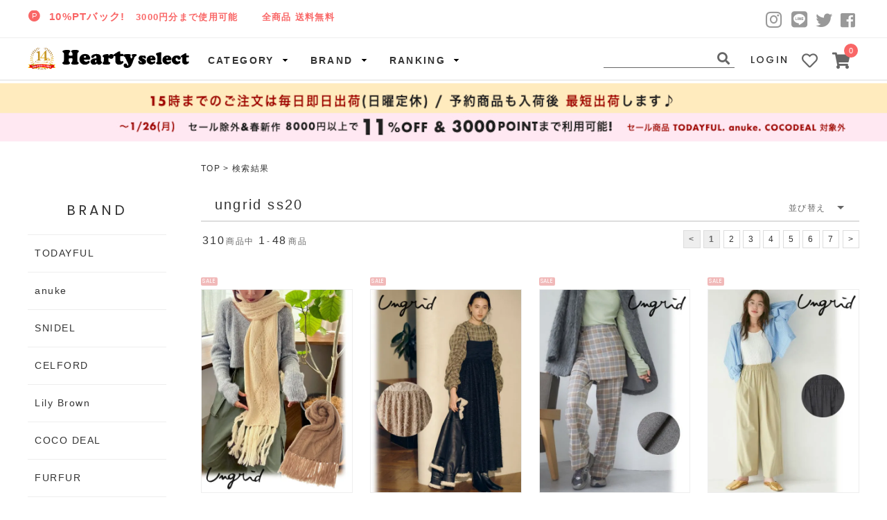

--- FILE ---
content_type: text/html; charset=EUC-JP
request_url: https://www.hearty-select.com/?mode=srh&cid=&keyword=ungrid+ss20
body_size: 15530
content:
<!DOCTYPE html PUBLIC "-//W3C//DTD XHTML 1.0 Transitional//EN" "http://www.w3.org/TR/xhtml1/DTD/xhtml1-transitional.dtd">
<html xmlns:og="http://ogp.me/ns#" xmlns:fb="http://www.facebook.com/2008/fbml" xmlns:mixi="http://mixi-platform.com/ns#" xmlns="http://www.w3.org/1999/xhtml" xml:lang="ja" lang="ja" dir="ltr">
<head>
<meta http-equiv="content-type" content="text/html; charset=euc-jp" />
<meta http-equiv="X-UA-Compatible" content="IE=edge,chrome=1" />
<title>商品検索 - 通販セレクトショップ HeartySelect | TODAYFUL.SNIDEL.CELFORD.COCO DEAL等正規取扱　大阪枚方くずは</title>
<meta name="Keywords" content="商品検索,snidel,ETRE,ungrid,Honey mi Honey,TODAYFUL,CELFORD,FRAYID,京都,樟葉,枚方,大阪,セール,通販,セレクトショップ,me,Banner Barrett,AULA AILA,nina mew,先行,予約" />
<meta name="Description" content="通販セレクトショップ Hearty-Select です！ snidel,TODAYFUL,ETRE,CELFORD,Honey mi Honey,LilyBrownなどの正規取扱店です。 購入額の10％分ポイントバックで他店よりお安くお買い物ができます！大阪枚方樟葉（くずは）に店舗があります。" />
<meta name="Author" content="NAOKI.H" />
<meta name="Copyright" content="(株)リトルバレー&amp;amp;Naoki.H" />
<meta http-equiv="content-style-type" content="text/css" />
<meta http-equiv="content-script-type" content="text/javascript" />
<link rel="stylesheet" href="https://www.hearty-select.com/css/framework/colormekit.css" type="text/css" />
<link rel="stylesheet" href="https://www.hearty-select.com/css/framework/colormekit-responsive.css" type="text/css" />
<link rel="stylesheet" href="https://img11.shop-pro.jp/PA01059/777/css/580/index.css?cmsp_timestamp=20260102144555" type="text/css" />
<link rel="stylesheet" href="https://img11.shop-pro.jp/PA01059/777/css/580/product_srh.css?cmsp_timestamp=20260102144555" type="text/css" />

<link rel="alternate" type="application/rss+xml" title="rss" href="https://www.hearty-select.com/?mode=rss" />
<link rel="alternate" media="handheld" type="text/html" href="https://www.hearty-select.com/?mode=srh&cid=&keyword=ungrid+ss20" />
<link rel="shortcut icon" href="https://img11.shop-pro.jp/PA01059/777/favicon.ico?cmsp_timestamp=20251115175635" />
<script type="text/javascript" src="//ajax.googleapis.com/ajax/libs/jquery/1.7.2/jquery.min.js" ></script>
<meta property="og:title" content="商品検索 - 通販セレクトショップ HeartySelect | TODAYFUL.SNIDEL.CELFORD.COCO DEAL等正規取扱　大阪枚方くずは" />
<meta property="og:description" content="通販セレクトショップ Hearty-Select です！ snidel,TODAYFUL,ETRE,CELFORD,Honey mi Honey,LilyBrownなどの正規取扱店です。 購入額の10％分ポイントバックで他店よりお安くお買い物ができます！大阪枚方樟葉（くずは）に店舗があります。" />
<meta property="og:url" content="https://www.hearty-select.com?mode=srh&cid=&keyword=ungrid+ss20" />
<meta property="og:site_name" content="通販セレクトショップ HeartySelect | TODAYFUL.SNIDEL.CELFORD.COCO DEAL等正規取扱　大阪枚方くずは" />
<script>
  (function(i,s,o,g,r,a,m){i['GoogleAnalyticsObject']=r;i[r]=i[r]||function(){
  (i[r].q=i[r].q||[]).push(arguments)},i[r].l=1*new Date();a=s.createElement(o),
  m=s.getElementsByTagName(o)[0];a.async=1;a.src=g;m.parentNode.insertBefore(a,m)
  })(window,document,'script','https://www.google-analytics.com/analytics.js','ga');

  ga('create', 'UA-15901747-1', 'auto');
  ga('send', 'pageview');

</script>
<meta name="google-site-verification" content="3OEJ1czDuqGpNNL24vcffMFtVJNAMPn59RP8f0NQ6Zc" />
<script>
  var Colorme = {"page":"product_srh","shop":{"account_id":"PA01059777","title":"\u901a\u8ca9\u30bb\u30ec\u30af\u30c8\u30b7\u30e7\u30c3\u30d7 HeartySelect | TODAYFUL.SNIDEL.CELFORD.COCO DEAL\u7b49\u6b63\u898f\u53d6\u6271\u3000\u5927\u962a\u679a\u65b9\u304f\u305a\u306f"},"basket":{"total_price":0,"items":[]},"customer":{"id":null}};

  (function() {
    function insertScriptTags() {
      var scriptTagDetails = [];
      var entry = document.getElementsByTagName('script')[0];

      scriptTagDetails.forEach(function(tagDetail) {
        var script = document.createElement('script');

        script.type = 'text/javascript';
        script.src = tagDetail.src;
        script.async = true;

        if( tagDetail.integrity ) {
          script.integrity = tagDetail.integrity;
          script.setAttribute('crossorigin', 'anonymous');
        }

        entry.parentNode.insertBefore(script, entry);
      })
    }

    window.addEventListener('load', insertScriptTags, false);
  })();
</script>

<script async src="https://www.googletagmanager.com/gtag/js?id=G-1CEYS5Z0KV"></script>
<script>
  window.dataLayer = window.dataLayer || [];
  function gtag(){dataLayer.push(arguments);}
  gtag('js', new Date());
  
      gtag('config', 'G-1CEYS5Z0KV', (function() {
      var config = {};
      if (Colorme && Colorme.customer && Colorme.customer.id != null) {
        config.user_id = Colorme.customer.id;
      }
      return config;
    })());
  
  </script><script async src="https://zen.one/analytics.js"></script>
</head>
<body>
<meta name="colorme-acc-payload" content="?st=1&pt=10030&ut=0&at=PA01059777&v=20260122122457&re=&cn=baf8d1f7ad61b4417eb8b7cd4436a738" width="1" height="1" alt="" /><script>!function(){"use strict";Array.prototype.slice.call(document.getElementsByTagName("script")).filter((function(t){return t.src&&t.src.match(new RegExp("dist/acc-track.js$"))})).forEach((function(t){return document.body.removeChild(t)})),function t(c){var r=arguments.length>1&&void 0!==arguments[1]?arguments[1]:0;if(!(r>=c.length)){var e=document.createElement("script");e.onerror=function(){return t(c,r+1)},e.src="https://"+c[r]+"/dist/acc-track.js?rev=3",document.body.appendChild(e)}}(["acclog001.shop-pro.jp","acclog002.shop-pro.jp"])}();</script><link href="https://fonts.googleapis.com/css2?family=Poppins:wght@400;500&display=swap" rel="stylesheet">
<link href="https://use.fontawesome.com/releases/v5.6.1/css/all.css" rel="stylesheet">
<link href="https://file001.shop-pro.jp/PA01059/777/pc/css-js/slick-theme.css" rel="stylesheet" type="text/css">
<link href="https://file001.shop-pro.jp/PA01059/777/pc/css-js/slick.css" rel="stylesheet" type="text/css">
<link rel="stylesheet" href="https://www.rakuten.ne.jp/gold/hearty-select/ectool/all_style.css" media="all">
<script src="https://ajax.googleapis.com/ajax/libs/jquery/3.3.1/jquery.min.js"></script>
<script type="text/javascript" src="https://file001.shop-pro.jp/PA01059/777/pc/css-js/jquery.hoverIntent.minified.js"></script>
<script type="text/javascript" src="https://file001.shop-pro.jp/PA01059/777/pc/css-js/jquery.dcmegamenu.1.3.3.min.js"></script>
<script type="text/javascript" src="https://file001.shop-pro.jp/PA01059/777/pc/css-js/slick.min.js"></script>
<script type="text/javascript" src="blog/outside/pc/main.js"></script>
<script>
/////// キャンペーン終了時iframe高さ消す ///////
$(function () {
  if($('.hearty-select_anfp_623').css('width') == '0px'){
    $('#obi90').hide();
  }
});
</script>

<meta name="google-site-verification" content="VwRyBy0ZdNelO0W3ZfXZWLZObRe4bZMymAKwgc6iV68" />
<meta http-equiv="X-UA-Compatible" content="IE=8">





<div id="gaiyou">
<p>SNIDEL,TODAYFUL,CELFORD,LILY BROWNなど正規取扱の大阪枚方樟葉(くずは)の通販セレクトショップ　ハーティセレクトへようこそ!</p>
</div>



<div id="header"><div id="header-main">

<div id="pt-souryou">
<div class="ectoolwrapper617 hearty-select_anfp_617"><iframe src="https://www.rakuten.ne.jp/gold/hearty-select/ectool/anfp/617/design.html" scrolling="no" frameborder="0" style="min-width: 100%;width: 1px;*width: 100%;height:100%;"></iframe></div>
</div>

<div id="header_sns"><ul>
<li><a href="https://www.instagram.com/heartyselect/" target="_blank"><span class="fab fa-instagram icon_big fa-fw"></span></a></li>
<li><a href="https://line.me/ti/p/%40xif0661a" target="_blank"><span class="fab fa-line icon_big fa-fw"></span></a></li>
<li><a href="https://twitter.com/HeartySelect" target="_blank"><span class="fab fa-twitter icon_small fa-fw"></span></a></li>
<li><a href="https://www.facebook.com/Hearty.shinkyogoku/" target="_blank"><span class="fab fa-facebook-square icon_small fa-fw"></span></a></li>
</ul></div>


</div></div>





<div class="information_box">
<div class="information">
<ul>
<!--
<center>
<li><a href="#">
【年末年始の発送に関しまして】
12/31～1/3のご注文商品は1/4に出荷させて頂きます。ご注文は随時受け付けております。<br>
</a></li>
</center>
-->
</ul>
</div></div>


<div class="srnavi"><div class="fixbar">
<div class="navi">
<ul class="mega-menu">
<li><img src="https://file001.shop-pro.jp/PA01059/777/event/13th-sp-150.jpg" alt="HeartySelect" class="hearty" style="width:40px;padding-top:12px;margin-right:10px;"></li>
<li id="logo">
<a href="//www.hearty-select.com/"><img src="https://file001.shop-pro.jp/PA01059/777/pc/heartyselect.png" alt="通販セレクトショップ　ハーティセレクト"></a></li>

<li><a href="?tid=476&mode=f22">CATEGORY</a>
<ul>	

<li><a href="?mode=cate&cbid=429017&csid=0&sort=n"><img class="cateimg" src="https://file001.shop-pro.jp/PA01059/777/site/cate/outer.png"><br>アウター</a>

<ul>
<li><a href="?mode=cate&cbid=429017&csid=1&sort=n">ジャケット</a></li>
<li> <a href="?mode=cate&cbid=429017&csid=2&sort=n">ブルゾン</a></li>
<li> <a href="?mode=cate&cbid=429017&csid=3&sort=n">デニムアウター</a></li>
<li> <a href="?mode=cate&cbid=429017&csid=4&sort=n">レザーアウター</a></li>
<li> <a href="?mode=cate&cbid=429017&csid=5&sort=n">トレンチコート</a></li>
<li> <a href="?mode=cate&cbid=429017&csid=6&sort=n">ウールコート</a></li>
<li> <a href="?mode=cate&cbid=429017&csid=7&sort=n">ファー・ムートン</a></li>
<li> <a href="?mode=cate&cbid=429017&csid=8&sort=n">ダウン</a></li>
<li> <a href="?mode=cate&cbid=429017&csid=9&sort=n">ミリタリー・モッズ</a></li>
<li> <a href="?mode=cate&cbid=429017&csid=10&sort=n">ベスト</a></li>
<li> <a href="?mode=cate&cbid=429017&csid=11&sort=n">ニットアウター</a></li> 
<li> <a href="?mode=cate&cbid=429017&csid=12&sort=n">ポンチョ</a></li>
</ul>
</li>



<li><a href="?mode=cate&cbid=429018&csid=0&sort=n"><img class="cateimg" src="https://file001.shop-pro.jp/PA01059/777/site/cate/tops.png"><br>トップス</a> 
<ul>				
<li><a href="?mode=cate&cbid=429018&csid=1&sort=n">Tシャツ</a></li>
<li> <a href="?mode=cate&cbid=429018&csid=2&sort=n">カットソー</a></li>
<li> <a href="?mode=cate&cbid=429018&csid=6&sort=n">タンクトップ・ノースリーブ</a></li>
<li> <a href="?mode=cate&cbid=429018&csid=3&sort=n">シャツ・ブラウス</a></li>
<li> <a href="?mode=cate&cbid=429018&csid=4&sort=n">ニットトップス</a></li>
<li> <a href="?mode=cate&cbid=429018&csid=5&sort=n">カーディガン</a></li>
<li> <a href="?mode=cate&cbid=429018&csid=7&sort=n">キャミ・ベア・ビスチェ</a></li>
<li> <a href="?mode=cate&cbid=429018&csid=8&sort=n">スウェット・パーカー</a></li>
<li> <a href="?mode=cate&cbid=429018&csid=9&sort=n">チュニック</a></li>				
</ul>
</li>



<li><a href="?mode=cate&cbid=429019&csid=0&sort=n"><img class="cateimg" src="https://file001.shop-pro.jp/PA01059/777/site/cate/onepiece.png"><br>ワンピース</a>

<ul>
<li><a href="?mode=cate&cbid=429019&csid=1&sort=n">フレアワンピース</a></li>
<li> <a href="?mode=cate&cbid=429019&csid=3&sort=n">タイトワンピース</a></li>
<li> <a href="?mode=cate&cbid=429019&csid=2&sort=n">マキシワンピース</a></li>
</ul>
</li>



<li><a href="?mode=cate&cbid=429020&csid=0&sort=n"><img class="cateimg" src="https://file001.shop-pro.jp/PA01059/777/site/cate/bottom.png"><br>ボトム</a>

<ul>
<li><a href="?mode=cate&cbid=429020&csid=1&sort=n">フレアスカート</a></li>
<li> <a href="?mode=cate&cbid=429020&csid=2&sort=n">タイトスカート</a></li>
<li> <a href="?mode=cate&cbid=429020&csid=3&sort=n">ロング・マキシスカート</a></li>
<li> <a href="?mode=cate&cbid=429020&csid=4&sort=n">パンツ</a></li>
<li> <a href="?mode=cate&cbid=429020&csid=7&sort=n">デニムパンツ</a></li>
<li> <a href="?mode=cate&cbid=429020&csid=5&sort=n">ショートパンツ</a></li>
<li> <a href="?mode=cate&cbid=429020&csid=6&sort=n">オールインワン・コンビネゾン</a></li>
</ul>
</li>



<li><a href="?mode=cate&cbid=429021&csid=0&sort=n"><img class="cateimg" src="https://file001.shop-pro.jp/PA01059/777/site/cate/bag-shoes.png"><br>バッグ・シューズ</a>

<ul>
<li><a href="?mode=cate&cbid=429021&csid=1&sort=n">ハンド・ショルダーバッグ</a></li>
<li> <a href="?mode=cate&cbid=429021&csid=2&sort=n">トートバッグ</a></li>
<li> <a href="?mode=cate&cbid=429021&csid=3&sort=n">クラッチバッグ</a></li>
<li> <a href="?mode=cate&cbid=429021&csid=4&sort=n">リュック</a></li>
<li> <a href="?mode=cate&cbid=429021&csid=5&sort=n">パンプス</a></li>
<li> <a href="?mode=cate&cbid=429021&csid=6&sort=n">ブーツ</a></li>
<li> <a href="?mode=cate&cbid=429021&csid=7&sort=n">サンダル</a></li>
<li> <a href="?mode=cate&cbid=429021&csid=8&sort=n">フラットシューズ</a></li>
<li> <a href="?mode=cate&cbid=429021&csid=9&sort=n">スニーカー</a></li>
</ul>
</li>



<li><a href="?mode=cate&cbid=429022&csid=0&sort=n"><img class="cateimg" src="https://file001.shop-pro.jp/PA01059/777/site/cate/accessory.png"><br>アクセサリー</a>
<ul>
<li><a href="?mode=cate&cbid=429022&csid=1&sort=n">ネックレス</a></li>
<li> <a href="?mode=cate&cbid=429022&csid=2&sort=n">リング</a></li>
<li> <a href="?mode=cate&cbid=429022&csid=3&sort=n">ピアス・イヤリング</a></li>
<li> <a href="?mode=cate&cbid=429022&csid=4&sort=n">ブレスレット・アンクレット</a></li>
</ul>
</li>



<li><a href="?mode=cate&cbid=429023&csid=0&sort=n"><img class="cateimg" src="https://file001.shop-pro.jp/PA01059/777/site/cate/goods.png"><br>その他小物</a><ul>
<li><a href="?mode=cate&cbid=429023&csid=1&sort=n">帽子</a></li>
<li> <a href="?mode=cate&cbid=429023&csid=2&sort=n">ヘアアクセサリー</a></li>
<li> <a href="?mode=cate&cbid=429023&csid=3&sort=n">サングラス・メガネ</a></li>
<li> <a href="?mode=cate&cbid=429023&csid=4&sort=n">ストール・マフラー</a></li>
<li> <a href="?mode=cate&cbid=429023&csid=5&sort=n">手袋</a></li>
<li> <a href="?mode=cate&cbid=429023&csid=6&sort=n">ポーチ</a></li>
<li> <a href="?mode=cate&cbid=429023&csid=7&sort=n">水着</a></li>
<li> <a href="?mode=cate&cbid=429023&csid=8&sort=n">レッグウェア</a></li>
<li> <a href="?mode=cate&cbid=429023&csid=9&sort=n">iPhone・iPadケース</a></li>
<li> <a href="?mode=cate&cbid=429023&csid=10&sort=n">その他</a></li>
</ul>
</li>



<li><a href="?mode=cate&cbid=1073570&csid=0&sort=n"><img class="cateimg" src="https://file001.shop-pro.jp/PA01059/777/site/cate/kids.png"><br>キッズ・ベイビー</a>

<ul>
<li><a href="?mode=cate&cbid=1073570&csid=1&sort=n">アウター</a></li>
<li> <a href="?mode=cate&cbid=1073570&csid=2&sort=n">トップス</a></li>
<li> <a href="?mode=cate&cbid=1073570&csid=3&sort=n">ワンピース</a></li>
<li> <a href="?mode=cate&cbid=1073570&csid=4&sort=n">ボトム</a></li>
<li> <a href="?mode=cate&cbid=1073570&csid=5&sort=n">バッグ・シューズ</a></li>
<li> <a href="?mode=cate&cbid=1073570&csid=6&sort=n">アクセサリー</a></li>
<li> <a href="?mode=cate&cbid=1073570&csid=7&sort=n">その他小物</a></li>	
</ul>
</li>

</ul>
</li>




<li><a href="#">BRAND</a>
<ul id="navi-brand-ul">
<li><a href="?mode=grp&gid=862755"><img src="https://file001.shop-pro.jp/PA01059/777/pc/logo/todayful.png" alt="TODAYFUL(トゥデイフル)はこちらから！"></a></li>
<li><a href="?mode=grp&gid=2943664"><img src="https://file001.shop-pro.jp/PA01059/777/pc/logo/anuke.png" alt="anuke(アンヌーク)はこちらから！"></a></li>
<li><a href="?mode=grp&gid=38253"><img src="https://file001.shop-pro.jp/PA01059/777/pc/logo/snidel.png" alt="SNIDEL(スナイデル)はこちらから！"></a></li>
<li><a href="?mode=grp&gid=1809646"><img src="https://file001.shop-pro.jp/PA01059/777/pc/logo/celford.png" alt="CELFORD(セルフォード)はこちらから！"></a></li>
<li><a href="?mode=grp&gid=327972"><img src="https://file001.shop-pro.jp/PA01059/777/pc/logo/lilybrown.png" alt="Lily Brown(リリーブラウン)はこちらから！"></a></li>
<li><a href="?mode=grp&gid=504163"><img src="https://file001.shop-pro.jp/PA01059/777/pc/logo/cocodeal.png" alt="COCO DEAL(ココディール)はこちらから！"></a></li>
<li><a href="?mode=grp&gid=2908455"><img src="https://file001.shop-pro.jp/PA01059/777/pc/logo/furfur2.png" alt="FURFUR(ファーファー)はこちらから！"></a></li>
<li><a href="?mode=grp&gid=648663"><img src="https://file001.shop-pro.jp/PA01059/777/pc/logo/frayid.png" alt="FRAY I.D(フレイ アイディー)はこちらから！"></a></li>
<li><a href="?mode=grp&gid=2896687"><img src="https://file001.shop-pro.jp/PA01059/777/pc/logo/hella.png" alt="Hella(ヘラ)はこちらから！"></a></li>
<li><a href="?mode=grp&gid=1980858"><img src="https://file001.shop-pro.jp/PA01059/777/pc/logo/etretokyo.png" alt="ETRE TOKYO(エトレトウキョウ)はこちらから！"></a></li>
<li><a href="?mode=grp&gid=2737394"><img src="https://file001.shop-pro.jp/PA01059/777/pc/logo/yahki.png" alt="YAHKI(ヤーキ)はこちらから！"></a></li>
<li><a href="?mode=grp&gid=453513"><img src="https://file001.shop-pro.jp/PA01059/777/pc/logo/ungrid.png" alt="Ungrid(アングリッド)はこちらから！"></a></li>
<li><a href="?mode=grp&gid=1761697"><img src="https://file001.shop-pro.jp/PA01059/777/pc/logo/sisterjane2.png" alt="sister jane(シスタージェーン)はこちらから！"></a></li>
<li><a href="?mode=grp&gid=1652389"><img src="https://file001.shop-pro.jp/PA01059/777/pc/logo/merryjenny.png" alt="merry jenny(メリージェニー)はこちらから！"></a></li>
<li><a href="?mode=grp&gid=2808953"><img src="https://file001.shop-pro.jp/PA01059/777/pc/logo/hashibami.png" alt="HASHIBAMI(ハシバミ)はこちらから！"></a></li>
<li><a href="?mode=grp&gid=210749"><img src="https://file001.shop-pro.jp/PA01059/777/pc/logo/honeymihoney2.png" alt="HONEY MI HONEY(ハニーミーハニー)はこちらから！"></a></li>
<li><a href="?mode=grp&gid=1772636"><img src="https://file001.shop-pro.jp/PA01059/777/pc/logo/converse.png" alt="CONVERSE(コンバース)はこちらから！"></a></li>
<li><a href="?mode=grp&gid=258066"><img src="https://file001.shop-pro.jp/PA01059/777/pc/logo/enasoluna.png" alt="Enasoluna(エナソルーナ)はこちらから！"></a></li>
<li><a href="?mode=grp&gid=1916008"><img src="https://file001.shop-pro.jp/PA01059/777/pc/logo/evol.png" alt="EVOL(イーボル)はこちらから！"></a></li>
<li><a href="?mode=f50"><img src="https://file001.shop-pro.jp/PA01059/777/pc/logo/brandlist.png" alt="取扱いブランドリストはこちらから！"></a></li>
</ul>
<div class="clearb"></div>
</li>



<li><a href="#">RANKING</a>
<ul id="navi-ranking">
<li id="navi-frame"><iframe src="https://file001.shop-pro.jp/PA01059/777/ranking/all_total_sp2.html" frameborder="0" width="80%">
この部分に注文状況が表示されます</iframe></li>
<li><a href="/?mode=grp&gid=1112493">ランキング一覧を見る</a></li>
</ul>
</li>


	

<ul id="navi-right">


<li><form id="search" action="" method="GET" />
<input type="hidden"  name="mode" value="srh" />
<input id="form" name="keyword" type="search" size="18" value="" expsid="expKeywordsId" autocomplete="off" sugparams="&amp;target=pc" sugcates="10@group:key_5@group:c1_5@group:c2"
			 suginitfocus="querymode=def&amp;target=pc&amp;categories=10%40group:key_5%40group:c1_5%40group:c2&amp;search=" />
<button id="searchbtn" type="submit"><span class="fas fa-search fa-fw search-icon"></span></button>
</form></li>
<style type="text/css">
#expsuggestsearchdiv .exp_price_pc{
color: #666;font-size:8px;}
div.sug_all .sug_select .sug_key, div.sug_all .sug_select .sug_close {
color: #333;}
div.sug_all .sug_close {color: #333;}
div.sug_all {width:200px;}
#expsuggestsearchdiv .exp_result_pc {
border: none;color: none; 
box-shadow: 0 0 2px grey;
border: 1px solid #ccc;}
#expsuggestsearchdiv .exp_sub_pc {
background-color: #eee;}
div.sug_all .sug_over, div.sug_all .sug_select {
background-color: #eee;	}
div.sug_all .sug_item {border: none;}
div.sug_all {box-shadow: 0 0 2px grey;
border: 1px solid #ccc;}
div.sug_all .sug_item:nth-last-of-type(1) {
border-bottom: 1px solid #ccc;}
div.sug_all .sug_item:nth-of-type(1) {
border-top: 1px solid #ccc;}
</style>

	

<li id="login"><a href="https://www.hearty-select.com/?mode=myaccount">LOGIN</a></li>

	
	
	<li><a href="?tid=564&mode=f49"><span class="far fa-heart fa-fw navi-icon"></span></a></li>



<li id="cart"><a href="https://www.hearty-select.com/cart/proxy/basket?shop_id=PA01059777&shop_domain=hearty-select.com"><span class="fas fa-shopping-cart fa-fw navi-icon"></span><span id="badge" class="cartno">0</span></a></li>

</ul>
<div class="clearb"></div>


</ul>
	
</div>
</div></div>


<div id="obi90">
<div class="ectoolwrapper623 hearty-select_anfp_623"><iframe src="https://www.rakuten.ne.jp/gold/hearty-select/ectool/anfp/623/design.html" scrolling="no" frameborder="0" style="min-width: 100%;width: 1px;*width: 100%;height:100%;"></iframe></div>
</div>

<div class="clearb"></div>




<p class="pagetop"><a href="#wrap">▲</a></p>



 



<div id="main-container"><div id="main-contents">


<div id="main-wrapper"><div id="main">
<div>
		



<div class="pankuzu">
<a href="./">TOP</a> > 検索結果
</div>

	


<div id="group">
<h1>ungrid ss20</h1>

<div class="sortlist sort">
<select name="select" onChange="location.href=value;">
	<option value="" hidden>並び替え</option>
	<option value="?mode=srh&cid=&keyword=ungrid%20ss20">おすすめ順</option>
	<option value="?mode=srh&cid=&keyword=ungrid%20ss20&sort=n">新着順</option>
	<option value="?mode=srh&cid=&keyword=ungrid%20ss20&sort=p">価格順</option>
</select>
</div>
	
</div>
<div class="clearb"></div>




<div class="pager-pc">
<p class="item-hits"><span>310</span>商品中&nbsp;<span>1</span>-<span>48</span>商品</p>
	
<ul class="pager-ul">
<li><span>&lt;</span></li> 
<li><span>1</span></li>
<li><a href="?mode=srh&cid=&keyword=ungrid%20ss20&page=2#group">2</a></li>
<li><a href="?mode=srh&cid=&keyword=ungrid%20ss20&page=3#group">3</a></li>
<li><a href="?mode=srh&cid=&keyword=ungrid%20ss20&page=4#group">4</a></li>
<li><a href="?mode=srh&cid=&keyword=ungrid%20ss20&page=5#group">5</a></li>
<li><a href="?mode=srh&cid=&keyword=ungrid%20ss20&page=6#group">6</a></li>
<li><a href="?mode=srh&cid=&keyword=ungrid%20ss20&page=7#group">7</a></li>
<li><a href="?mode=srh&cid=&keyword=ungrid%20ss20&page=2#group">&gt;</a></li></ul>
</div>
<div class="clearb"></div>

	

 <div class="topitem">
 <ul class="boxlist u-cf">
  <li class="box u-tile">
<div class="item-badge-area">
<span class="item-badge sale">SALE</span></div>
 <a href="?pid=176344908" class="box__inner">
 <div class="box__image"> <img src="https://img11.shop-pro.jp/PA01059/777/product/176344908.jpg?cmsp_timestamp=20230912170018" alt="Ungrid (アングリッド)<br>ケーブル編みニットマフラー  23秋冬.【112361030001】マフラー・ストール ss20">
 </div>
 <p class="itemname">Ungrid (アングリッド)<br>ケーブル編みニットマフラー  23秋冬.【112361030001】マフラー・ストール ss20</p></a>
            


















 
        

 
 
  
  <span class="price-line">7,700円</span>
 <span class="price-red">3,850円</span>
 <span class="price-red">50%OFF</span>
           

<div class="block-right">
<button type="button" class="favorite-button"  data-favorite-button-selector="DOMSelector" data-product-id="176344908" data-added-class="fav-items" onClick="ga('send','event','fav','f','');"><span class="far favorite-icon fa-heart"></span></button>
</div>
<div class="clearb"></div>

</li> <li class="box u-tile">
<div class="item-badge-area">
<span class="item-badge sale">SALE</span></div>
 <a href="?pid=176344883" class="box__inner">
 <div class="box__image"> <img src="https://img11.shop-pro.jp/PA01059/777/product/176344883.jpg?cmsp_timestamp=20230802133535" alt="Ungrid (アングリッド)<br>スパンコールデザインキャミワンピース  23秋冬.【112350310601】フレアワンピース 　ss20 ">
 </div>
 <p class="itemname">Ungrid (アングリッド)<br>スパンコールデザインキャミワンピース  23秋冬.【112350310601】フレアワンピース 　ss20 </p></a>
            


















 
        

 
 
  
  <span class="price-line">16,500円</span>
 <span class="price-red">6,600円</span>
 <span class="price-red">60%OFF</span>
           

<div class="block-right">
<button type="button" class="favorite-button"  data-favorite-button-selector="DOMSelector" data-product-id="176344883" data-added-class="fav-items" onClick="ga('send','event','fav','f','');"><span class="far favorite-icon fa-heart"></span></button>
</div>
<div class="clearb"></div>

</li> <li class="box u-tile">
<div class="item-badge-area">
<span class="item-badge sale">SALE</span></div>
 <a href="?pid=181885713" class="box__inner">
 <div class="box__image"> <img src="https://img11.shop-pro.jp/PA01059/777/product/181885713.jpg?cmsp_timestamp=20241016135512" alt="Ungrid (アングリッド)<br>スカートセットタックパンツ  24秋冬.【112450705701】パンツ  ss12">
 </div>
 <p class="itemname">Ungrid (アングリッド)<br>スカートセットタックパンツ  24秋冬.【112450705701】パンツ  ss12</p></a>
            


















 
        

 
 
  
  <span class="price-line">17,600円</span>
 <span class="price-red">7,040円</span>
 <span class="price-red">60%OFF</span>
           

<div class="block-right">
<button type="button" class="favorite-button"  data-favorite-button-selector="DOMSelector" data-product-id="181885713" data-added-class="fav-items" onClick="ga('send','event','fav','f','');"><span class="far favorite-icon fa-heart"></span></button>
</div>
<div class="clearb"></div>

</li> <li class="box u-tile">
<div class="item-badge-area">
<span class="item-badge sale">SALE</span></div>
 <a href="?pid=180625387" class="box__inner">
 <div class="box__image"> <img src="https://img11.shop-pro.jp/PA01059/777/product/180625387.jpg?cmsp_timestamp=20240823144748" alt="Ungrid (アングリッド)<br>カットオフデザインラフタックパンツ  24秋冬【112440710601】パンツ  ss12">
 </div>
 <p class="itemname">Ungrid (アングリッド)<br>カットオフデザインラフタックパンツ  24秋冬【112440710601】パンツ  ss12</p></a>
            


















 
        

 
 
  
  <span class="price-line">13,200円</span>
 <span class="price-red">5,280円</span>
 <span class="price-red">60%OFF</span>
           

<div class="block-right">
<button type="button" class="favorite-button"  data-favorite-button-selector="DOMSelector" data-product-id="180625387" data-added-class="fav-items" onClick="ga('send','event','fav','f','');"><span class="far favorite-icon fa-heart"></span></button>
</div>
<div class="clearb"></div>

</li> <li class="box u-tile">
<div class="item-badge-area">
<span class="item-badge sale">SALE</span></div>
 <a href="?pid=181820013" class="box__inner">
 <div class="box__image"> <img src="https://img11.shop-pro.jp/PA01059/777/product/181820013.jpg?cmsp_timestamp=20241114174108" alt="Ungrid (アングリッド)<br>ビッグシルエットルーズケーブルニット  24秋冬.【112462631101】ニットトップス  ss12">
 </div>
 <p class="itemname">Ungrid (アングリッド)<br>ビッグシルエットルーズケーブルニット  24秋冬.【112462631101】ニットトップス  ss12</p></a>
            


















 
        

 
 
  
  <span class="price-line">14,300円</span>
 <span class="price-red">5,720円</span>
 <span class="price-red">60%OFF</span>
           

<div class="block-right">
<button type="button" class="favorite-button"  data-favorite-button-selector="DOMSelector" data-product-id="181820013" data-added-class="fav-items" onClick="ga('send','event','fav','f','');"><span class="far favorite-icon fa-heart"></span></button>
</div>
<div class="clearb"></div>

</li> <li class="box u-tile">
<div class="item-badge-area">
<span class="item-badge sale">SALE</span></div>
 <a href="?pid=184831131" class="box__inner">
 <div class="box__image"> <img src="https://img11.shop-pro.jp/PA01059/777/product/184831131.jpg?cmsp_timestamp=20250417130513" alt="Ungrid (アングリッド)<br>ウ゛ィンテージロゴノースリトップス  25春夏.【112532761401】カットソー  25sp">
 </div>
 <p class="itemname">Ungrid (アングリッド)<br>ウ゛ィンテージロゴノースリトップス  25春夏.【112532761401】カットソー  25sp</p></a>
            


















 
        

 
 
  
  <span class="price-line">5,500円</span>
 <span class="price-red">3,300円</span>
 <span class="price-red">40%OFF</span>
           

<div class="block-right">
<button type="button" class="favorite-button"  data-favorite-button-selector="DOMSelector" data-product-id="184831131" data-added-class="fav-items" onClick="ga('send','event','fav','f','');"><span class="far favorite-icon fa-heart"></span></button>
</div>
<div class="clearb"></div>

</li> <li class="box u-tile">
<div class="item-badge-area">
<span class="item-badge sale">SALE</span></div>
 <a href="?pid=187124720" class="box__inner">
 <div class="box__image"> <img src="https://img11.shop-pro.jp/PA01059/777/product/187124720.jpg?cmsp_timestamp=20250616164704" alt="Ungrid (アングリッド)Ford ロゴ Tee  25秋冬【112542701301】Tシャツ 　コラボ bf25">
 </div>
 <p class="itemname">Ungrid (アングリッド)Ford ロゴ Tee  25秋冬【112542701301】Tシャツ 　コラボ bf25</p></a>
            


















 
        

 
 
  
  <span class="price-line">6,050円</span>
 <span class="price-red">1,815円</span>
 <span class="price-red">70%OFF</span>
           

<div class="block-right">
<button type="button" class="favorite-button"  data-favorite-button-selector="DOMSelector" data-product-id="187124720" data-added-class="fav-items" onClick="ga('send','event','fav','f','');"><span class="far favorite-icon fa-heart"></span></button>
</div>
<div class="clearb"></div>

</li> <li class="box u-tile">
<div class="item-badge-area">
<span class="item-badge sale">SALE</span></div>
 <a href="?pid=184831129" class="box__inner">
 <div class="box__image"> <img src="https://img11.shop-pro.jp/PA01059/777/product/184831129.jpg?cmsp_timestamp=20250221172449" alt="Ungrid (アングリッド)<br>ルーズフィットテーパードデニム  25春夏.【112532446201】デニムパンツ 25sp">
 </div>
 <p class="itemname">Ungrid (アングリッド)<br>ルーズフィットテーパードデニム  25春夏.【112532446201】デニムパンツ 25sp</p></a>
            


















 
        

 
 
  
  <span class="price-line">20,900円</span>
 <span class="price-red">12,540円</span>
 <span class="price-red">40%OFF</span>
           

<div class="block-right">
<button type="button" class="favorite-button"  data-favorite-button-selector="DOMSelector" data-product-id="184831129" data-added-class="fav-items" onClick="ga('send','event','fav','f','');"><span class="far favorite-icon fa-heart"></span></button>
</div>
<div class="clearb"></div>

</li> <li class="box u-tile">
<div class="item-badge-area">
<span class="item-badge sale">SALE</span></div>
 <a href="?pid=187124726" class="box__inner">
 <div class="box__image"> <img src="https://img11.shop-pro.jp/PA01059/777/product/187124726.jpg?cmsp_timestamp=20250630145058" alt="Ungrid (アングリッド)<br>ニューエラ別注カラーロゴキャップ  25秋冬【112541000401】帽子  bf25">
 </div>
 <p class="itemname">Ungrid (アングリッド)<br>ニューエラ別注カラーロゴキャップ  25秋冬【112541000401】帽子  bf25</p></a>
            


















 
        

 
 
  
  <span class="price-line">6,050円</span>
 <span class="price-red">2,420円</span>
 <span class="price-red">60%OFF</span>
           

<div class="block-right">
<button type="button" class="favorite-button"  data-favorite-button-selector="DOMSelector" data-product-id="187124726" data-added-class="fav-items" onClick="ga('send','event','fav','f','');"><span class="far favorite-icon fa-heart"></span></button>
</div>
<div class="clearb"></div>

</li> <li class="box u-tile">
<div class="item-badge-area">
<span class="item-badge sale">SALE</span></div>
 <a href="?pid=187124729" class="box__inner">
 <div class="box__image"> <img src="https://img11.shop-pro.jp/PA01059/777/product/187124729.jpg?cmsp_timestamp=20250616161259" alt="Ungrid (アングリッド)Jeep ロゴキャップ  25秋冬【112541001801】帽子 コラボ bf25">
 </div>
 <p class="itemname">Ungrid (アングリッド)Jeep ロゴキャップ  25秋冬【112541001801】帽子 コラボ bf25</p></a>
            


















 
        

 
 
  
  <span class="price-line">4,950円</span>
 <span class="price-red">1,980円</span>
 <span class="price-red">60%OFF</span>
           

<div class="block-right">
<button type="button" class="favorite-button"  data-favorite-button-selector="DOMSelector" data-product-id="187124729" data-added-class="fav-items" onClick="ga('send','event','fav','f','');"><span class="far favorite-icon fa-heart"></span></button>
</div>
<div class="clearb"></div>

</li> <li class="box u-tile">
<div class="item-badge-area">
<span class="item-badge sale">SALE</span></div>
 <a href="?pid=177962756" class="box__inner">
 <div class="box__image"> <img src="https://img11.shop-pro.jp/PA01059/777/product/177962756.jpg?cmsp_timestamp=20240321144507" alt="Ungrid (アングリッド)<br>ワークデザインスリットデニムスカート  24春夏【112420819401】ロング・マキシスカート  gw10">
 </div>
 <p class="itemname">Ungrid (アングリッド)<br>ワークデザインスリットデニムスカート  24春夏【112420819401】ロング・マキシスカート  gw10</p></a>
            


















 
        

 
 
  
  <span class="price-line">17,600円</span>
 <span class="price-red">7,040円</span>
 <span class="price-red">60%OFF</span>
           

<div class="block-right">
<button type="button" class="favorite-button"  data-favorite-button-selector="DOMSelector" data-product-id="177962756" data-added-class="fav-items" onClick="ga('send','event','fav','f','');"><span class="far favorite-icon fa-heart"></span></button>
</div>
<div class="clearb"></div>

</li> <li class="box u-tile">
<div class="item-badge-area">
<span class="item-badge sale">SALE</span></div>
 <a href="?pid=188547452" class="box__inner">
 <div class="box__image"> <img src="https://img11.shop-pro.jp/PA01059/777/product/188547452.jpg?cmsp_timestamp=20250918140447" alt="Ungrid (アングリッド)<br>NEW ERA別注UNロゴジェットキャップ  25秋冬【112541000501】帽子 bf25">
 </div>
 <p class="itemname">Ungrid (アングリッド)<br>NEW ERA別注UNロゴジェットキャップ  25秋冬【112541000501】帽子 bf25</p></a>
            


















 
        

 
 
  
  <span class="price-line">6,600円</span>
 <span class="price-red">2,640円</span>
 <span class="price-red">60%OFF</span>
           

<div class="block-right">
<button type="button" class="favorite-button"  data-favorite-button-selector="DOMSelector" data-product-id="188547452" data-added-class="fav-items" onClick="ga('send','event','fav','f','');"><span class="far favorite-icon fa-heart"></span></button>
</div>
<div class="clearb"></div>

</li> <li class="box u-tile">
<div class="item-badge-area">
<span class="item-badge sale">SALE</span></div>
 <a href="?pid=187124730" class="box__inner">
 <div class="box__image"> <img src="https://img11.shop-pro.jp/PA01059/777/product/187124730.jpg?cmsp_timestamp=20250616160003" alt="Ungrid (アングリッド)Ford ロゴトートバッグ  25秋冬【112541901401】トートバッグ 　コラボ bf25">
 </div>
 <p class="itemname">Ungrid (アングリッド)Ford ロゴトートバッグ  25秋冬【112541901401】トートバッグ 　コラボ bf25</p></a>
            


















 
        

 
 
  
  <span class="price-line">6,050円</span>
 <span class="price-red">2,420円</span>
 <span class="price-red">60%OFF</span>
           

<div class="block-right">
<button type="button" class="favorite-button"  data-favorite-button-selector="DOMSelector" data-product-id="187124730" data-added-class="fav-items" onClick="ga('send','event','fav','f','');"><span class="far favorite-icon fa-heart"></span></button>
</div>
<div class="clearb"></div>

</li> <li class="box u-tile">
<div class="item-badge-area">
<span class="item-badge sale">SALE</span></div>
 <a href="?pid=184831133" class="box__inner">
 <div class="box__image"> <img src="https://img11.shop-pro.jp/PA01059/777/product/184831133.jpg?cmsp_timestamp=20250221175207" alt="Ungrid (アングリッド)<br>COOPERSTOWN BALL CAP別注ロゴキャップ  25春夏.【112531058201】帽子  25sp">
 </div>
 <p class="itemname">Ungrid (アングリッド)<br>COOPERSTOWN BALL CAP別注ロゴキャップ  25春夏.【112531058201】帽子  25sp</p></a>
            


















 
        

 
 
  
  <span class="price-line">7,700円</span>
 <span class="price-red">4,620円</span>
 <span class="price-red">40%OFF</span>
           

<div class="block-right">
<button type="button" class="favorite-button"  data-favorite-button-selector="DOMSelector" data-product-id="184831133" data-added-class="fav-items" onClick="ga('send','event','fav','f','');"><span class="far favorite-icon fa-heart"></span></button>
</div>
<div class="clearb"></div>

</li> <li class="box u-tile">
<div class="item-badge-area">
<span class="item-badge sale">SALE</span></div>
 <a href="?pid=184831122" class="box__inner">
 <div class="box__image"> <img src="https://img11.shop-pro.jp/PA01059/777/product/184831122.jpg?cmsp_timestamp=20250221163836" alt="Ungrid (アングリッド)<br>コクーンチェックキャミワンピース  25春夏.【112520340901】フレアワンピース25sp">
 </div>
 <p class="itemname">Ungrid (アングリッド)<br>コクーンチェックキャミワンピース  25春夏.【112520340901】フレアワンピース25sp</p></a>
            


















 
        

 
 
  
  <span class="price-line">15,400円</span>
 <span class="price-red">6,160円</span>
 <span class="price-red">60%OFF</span>
           

<div class="block-right">
<button type="button" class="favorite-button"  data-favorite-button-selector="DOMSelector" data-product-id="184831122" data-added-class="fav-items" onClick="ga('send','event','fav','f','');"><span class="far favorite-icon fa-heart"></span></button>
</div>
<div class="clearb"></div>

</li> <li class="box u-tile">
<div class="item-badge-area">
<span class="item-badge yoyaku">予約</span></div>
 <a href="?pid=189525327" class="box__inner">
 <div class="box__image"> <img src="https://img11.shop-pro.jp/PA01059/777/product/189525327.jpg?cmsp_timestamp=20251204123106" alt="Ungrid (アングリッド)<br>ルーズシルエットデニムジャケット  26春夏予約【112610230701】ジャケット 入荷予定 : 2月中旬～">
 </div>
 <p class="itemname">Ungrid (アングリッド)<br>ルーズシルエットデニムジャケット  26春夏予約【112610230701】ジャケット 入荷予定 : 2月中旬～</p></a>
            

















 
        

  <span class="price-blk">19,800円</span>
 
 
  
           

<div class="block-right">
<button type="button" class="favorite-button"  data-favorite-button-selector="DOMSelector" data-product-id="189525327" data-added-class="fav-items" onClick="ga('send','event','fav','f','');"><span class="far favorite-icon fa-heart"></span></button>
</div>
<div class="clearb"></div>

</li> <li class="box u-tile">
<div class="item-badge-area">
<span class="item-badge sale">SALE</span></div>
 <a href="?pid=187124722" class="box__inner">
 <div class="box__image"> <img src="https://img11.shop-pro.jp/PA01059/777/product/187124722.jpg?cmsp_timestamp=20251223133008" alt="Ungrid (アングリッド)<br>ウエストデザインリメイクデニム  25秋冬【112542439301】デニムパンツ  bf25">
 </div>
 <p class="itemname">Ungrid (アングリッド)<br>ウエストデザインリメイクデニム  25秋冬【112542439301】デニムパンツ  bf25</p></a>
            


















 
        

 
 
  
  <span class="price-line">25,300円</span>
 <span class="price-red">10,120円</span>
 <span class="price-red">60%OFF</span>
           

<div class="block-right">
<button type="button" class="favorite-button"  data-favorite-button-selector="DOMSelector" data-product-id="187124722" data-added-class="fav-items" onClick="ga('send','event','fav','f','');"><span class="far favorite-icon fa-heart"></span></button>
</div>
<div class="clearb"></div>

</li> <li class="box u-tile">
<div class="item-badge-area">
<span class="item-badge sale">SALE</span></div>
 <a href="?pid=184831130" class="box__inner">
 <div class="box__image"> <img src="https://img11.shop-pro.jp/PA01059/777/product/184831130.jpg?cmsp_timestamp=20250221171432" alt="Ungrid (アングリッド)<br>スクエアネックギャザーデザインロンパース  25春夏.【112530390801】オールインワン・コンビネゾン 25sp">
 </div>
 <p class="itemname">Ungrid (アングリッド)<br>スクエアネックギャザーデザインロンパース  25春夏.【112530390801】オールインワン・コンビネゾン 25sp</p></a>
            


















 
        

 
 
  
  <span class="price-line">14,300円</span>
 <span class="price-red">7,150円</span>
 <span class="price-red">50%OFF</span>
           

<div class="block-right">
<button type="button" class="favorite-button"  data-favorite-button-selector="DOMSelector" data-product-id="184831130" data-added-class="fav-items" onClick="ga('send','event','fav','f','');"><span class="far favorite-icon fa-heart"></span></button>
</div>
<div class="clearb"></div>

</li> <li class="box u-tile">
<div class="item-badge-area">
<span class="item-badge sale">SALE</span></div>
 <a href="?pid=184831121" class="box__inner">
 <div class="box__image"> <img src="https://img11.shop-pro.jp/PA01059/777/product/184831121.jpg?cmsp_timestamp=20250311152058" alt="Ungrid (アングリッド)<br>Lee別注 ワッペンデザインデニムサロペット  25春夏.【112520306601】オールインワン・コンビネゾン25sp">
 </div>
 <p class="itemname">Ungrid (アングリッド)<br>Lee別注 ワッペンデザインデニムサロペット  25春夏.【112520306601】オールインワン・コンビネゾン25sp</p></a>
            


















 
        

 
 
  
  <span class="price-line">24,200円</span>
 <span class="price-red">9,680円</span>
 <span class="price-red">60%OFF</span>
           

<div class="block-right">
<button type="button" class="favorite-button"  data-favorite-button-selector="DOMSelector" data-product-id="184831121" data-added-class="fav-items" onClick="ga('send','event','fav','f','');"><span class="far favorite-icon fa-heart"></span></button>
</div>
<div class="clearb"></div>

</li> <li class="box u-tile">
<div class="item-badge-area">
<span class="item-badge sale">SALE</span></div>
 <a href="?pid=174969407" class="box__inner">
 <div class="box__image"> <img src="https://img11.shop-pro.jp/PA01059/777/product/174969407.jpg?cmsp_timestamp=20230818135236" alt="COCODEAL (ココディール）<br>ブラトップスリットネックニットドレス  23秋冬【73535545】マキシワンピース ss20  ">
 </div>
 <p class="itemname">COCODEAL (ココディール）<br>ブラトップスリットネックニットドレス  23秋冬【73535545】マキシワンピース ss20  </p></a>
            


















 
        

 
 
  
  <span class="price-line">16,500円</span>
 <span class="price-red">6,600円</span>
 <span class="price-red">60%OFF</span>
           

<div class="block-right">
<button type="button" class="favorite-button"  data-favorite-button-selector="DOMSelector" data-product-id="174969407" data-added-class="fav-items" onClick="ga('send','event','fav','f','');"><span class="far favorite-icon fa-heart"></span></button>
</div>
<div class="clearb"></div>

</li> <li class="box u-tile">
<div class="item-badge-area">
<span class="item-badge sale">SALE</span></div>
 <a href="?pid=176836191" class="box__inner">
 <div class="box__image"> <img src="https://img11.shop-pro.jp/PA01059/777/product/176836191.jpg?cmsp_timestamp=20231208122607" alt="snidel （スナイデル）<br>エンブレムロゴキャップ  23秋冬.【SWGH235623】帽子 　ss20 ">
 </div>
 <p class="itemname">snidel （スナイデル）<br>エンブレムロゴキャップ  23秋冬.【SWGH235623】帽子 　ss20 </p></a>
            


















 
        

 
 
  
  <span class="price-line">5,390円</span>
 <span class="price-red">2,695円</span>
 <span class="price-red">50%OFF</span>
           

<div class="block-right">
<button type="button" class="favorite-button"  data-favorite-button-selector="DOMSelector" data-product-id="176836191" data-added-class="fav-items" onClick="ga('send','event','fav','f','');"><span class="far favorite-icon fa-heart"></span></button>
</div>
<div class="clearb"></div>

</li> <li class="box u-tile">
<div class="item-badge-area">
<span class="item-badge sale">SALE</span><span class="item-badge restock">再入荷</span></div>
 <a href="?pid=172748207" class="box__inner">
 <div class="box__image"> <img src="https://img11.shop-pro.jp/PA01059/777/product/172748207.jpg?cmsp_timestamp=20231218114639" alt="TODAYFUL (トゥデイフル）<br>Backopen Knit Dress ★  23秋冬【12320309】マキシワンピースss20 　">
 </div>
 <p class="itemname">TODAYFUL (トゥデイフル）<br>Backopen Knit Dress ★  23秋冬【12320309】マキシワンピースss20 　</p></a>
            


















 
        

 
 
  
  <span class="price-line">24,200円</span>
 <span class="price-red">16,940円</span>
 <span class="price-red">30%OFF</span>
           

<div class="block-right">
<button type="button" class="favorite-button"  data-favorite-button-selector="DOMSelector" data-product-id="172748207" data-added-class="fav-items" onClick="ga('send','event','fav','f','');"><span class="far favorite-icon fa-heart"></span></button>
</div>
<div class="clearb"></div>

</li> <li class="box u-tile">
<div class="item-badge-area">
<span class="item-badge sale">SALE</span><span class="item-badge restock">再入荷</span></div>
 <a href="?pid=174997027" class="box__inner">
 <div class="box__image"> <img src="https://img11.shop-pro.jp/PA01059/777/product/174997027.jpg?cmsp_timestamp=20230530132840" alt="TODAYFUL (トゥデイフル）<br>Mesh Jacquard Knitshirts★  23秋冬.【12320532】ニットトップス  ss20">
 </div>
 <p class="itemname">TODAYFUL (トゥデイフル）<br>Mesh Jacquard Knitshirts★  23秋冬.【12320532】ニットトップス  ss20</p></a>
            


















 
        

 
 
  
  <span class="price-line">18,700円</span>
 <span class="price-red">14,960円</span>
 <span class="price-red">20%OFF</span>
           

<div class="block-right">
<button type="button" class="favorite-button"  data-favorite-button-selector="DOMSelector" data-product-id="174997027" data-added-class="fav-items" onClick="ga('send','event','fav','f','');"><span class="far favorite-icon fa-heart"></span></button>
</div>
<div class="clearb"></div>

</li> <li class="box u-tile">
<div class="item-badge-area">
<span class="item-badge sale">SALE</span></div>
 <a href="?pid=177692970" class="box__inner">
 <div class="box__image"> <img src="https://img11.shop-pro.jp/PA01059/777/product/177692970.jpg?cmsp_timestamp=20231130121519" alt="Cushendale（カシュヘンデール)<br>MOONEEN SCARF  23秋冬.【CUS072014】マフラー・ストール  ss20">
 </div>
 <p class="itemname">Cushendale（カシュヘンデール)<br>MOONEEN SCARF  23秋冬.【CUS072014】マフラー・ストール  ss20</p></a>
            


















 
        

 
 
  
  <span class="price-line">12,100円</span>
 <span class="price-red">7,260円</span>
 <span class="price-red">40%OFF</span>
           

<div class="block-right">
<button type="button" class="favorite-button"  data-favorite-button-selector="DOMSelector" data-product-id="177692970" data-added-class="fav-items" onClick="ga('send','event','fav','f','');"><span class="far favorite-icon fa-heart"></span></button>
</div>
<div class="clearb"></div>

</li> <li class="box u-tile">
<div class="item-badge-area">
<span class="item-badge yoyaku">予約</span></div>
 <a href="?pid=189525330" class="box__inner">
 <div class="box__image"> <img src="https://img11.shop-pro.jp/PA01059/777/product/189525330.jpg?cmsp_timestamp=20251127124025" alt="Ungrid (アングリッド)<br>ウエストデザインルーズデニム  26春夏予約【112612421301】デニムパンツ 入荷予定 : 2月中旬～">
 </div>
 <p class="itemname">Ungrid (アングリッド)<br>ウエストデザインルーズデニム  26春夏予約【112612421301】デニムパンツ 入荷予定 : 2月中旬～</p></a>
            

















 
        

  <span class="price-blk">22,000円</span>
 
 
  
           

<div class="block-right">
<button type="button" class="favorite-button"  data-favorite-button-selector="DOMSelector" data-product-id="189525330" data-added-class="fav-items" onClick="ga('send','event','fav','f','');"><span class="far favorite-icon fa-heart"></span></button>
</div>
<div class="clearb"></div>

</li> <li class="box u-tile">
<div class="item-badge-area">
<span class="item-badge yoyaku">予約</span></div>
 <a href="?pid=189525323" class="box__inner">
 <div class="box__image"> <img src="https://img11.shop-pro.jp/PA01059/777/product/189525323.jpg?cmsp_timestamp=20251127123106" alt="Ungrid (アングリッド)<br>2WAYステンカラーコート  26春夏予約【112610000501】トレンチコート 入荷予定 : 2月中旬～">
 </div>
 <p class="itemname">Ungrid (アングリッド)<br>2WAYステンカラーコート  26春夏予約【112610000501】トレンチコート 入荷予定 : 2月中旬～</p></a>
            

















 
        

  <span class="price-blk">20,900円</span>
 
 
  
           

<div class="block-right">
<button type="button" class="favorite-button"  data-favorite-button-selector="DOMSelector" data-product-id="189525323" data-added-class="fav-items" onClick="ga('send','event','fav','f','');"><span class="far favorite-icon fa-heart"></span></button>
</div>
<div class="clearb"></div>

</li> <li class="box u-tile">
<div class="item-badge-area">
<span class="item-badge sale">SALE</span></div>
 <a href="?pid=178300553" class="box__inner">
 <div class="box__image"> <img src="https://img11.shop-pro.jp/PA01059/777/product/178300553.jpg?cmsp_timestamp=20231208121023" alt="snidel （スナイデル）<br>バリエプリントスカショーパン  23秋冬.【SWFP235190】ショートパンツ 　ss20 ">
 </div>
 <p class="itemname">snidel （スナイデル）<br>バリエプリントスカショーパン  23秋冬.【SWFP235190】ショートパンツ 　ss20 </p></a>
            


















 
        

 
 
  
  <span class="price-line">11,880円</span>
 <span class="price-red">4,752円</span>
 <span class="price-red">60%OFF</span>
           

<div class="block-right">
<button type="button" class="favorite-button"  data-favorite-button-selector="DOMSelector" data-product-id="178300553" data-added-class="fav-items" onClick="ga('send','event','fav','f','');"><span class="far favorite-icon fa-heart"></span></button>
</div>
<div class="clearb"></div>

</li> <li class="box u-tile">
<div class="item-badge-area">
<span class="item-badge yoyaku">予約</span></div>
 <a href="?pid=189525325" class="box__inner">
 <div class="box__image"> <img src="https://img11.shop-pro.jp/PA01059/777/product/189525325.jpg?cmsp_timestamp=20251127123234" alt="Ungrid (アングリッド)<br>スタンドカラーミドル丈トレンチコート  26春夏予約【112610020001】トレンチコート 入荷予定 : 2月中旬～">
 </div>
 <p class="itemname">Ungrid (アングリッド)<br>スタンドカラーミドル丈トレンチコート  26春夏予約【112610020001】トレンチコート 入荷予定 : 2月中旬～</p></a>
            

















 
        

  <span class="price-blk">19,800円</span>
 
 
  
           

<div class="block-right">
<button type="button" class="favorite-button"  data-favorite-button-selector="DOMSelector" data-product-id="189525325" data-added-class="fav-items" onClick="ga('send','event','fav','f','');"><span class="far favorite-icon fa-heart"></span></button>
</div>
<div class="clearb"></div>

</li> <li class="box u-tile">
<div class="item-badge-area">
<span class="item-badge sale">SALE</span></div>
 <a href="?pid=177692972" class="box__inner">
 <div class="box__image"> <img src="https://img11.shop-pro.jp/PA01059/777/product/177692972.jpg?cmsp_timestamp=20231130132301" alt="Cushendale（カシュヘンデール)<br>SILARESCARF  23秋冬.【CUS072017】マフラー・ストール ss20(クーポン対象外)">
 </div>
 <p class="itemname">Cushendale（カシュヘンデール)<br>SILARESCARF  23秋冬.【CUS072017】マフラー・ストール ss20(クーポン対象外)</p></a>
            


















 
        

 
 
  
  <span class="price-line">14,300円</span>
 <span class="price-red">7,150円</span>
 <span class="price-red">50%OFF</span>
           

<div class="block-right">
<button type="button" class="favorite-button"  data-favorite-button-selector="DOMSelector" data-product-id="177692972" data-added-class="fav-items" onClick="ga('send','event','fav','f','');"><span class="far favorite-icon fa-heart"></span></button>
</div>
<div class="clearb"></div>

</li> <li class="box u-tile">
<div class="item-badge-area">
<span class="item-badge sale">SALE</span></div>
 <a href="?pid=177692971" class="box__inner">
 <div class="box__image"> <img src="https://img11.shop-pro.jp/PA01059/777/product/177692971.jpg?cmsp_timestamp=20231130130452" alt="Cushendale（カシュヘンデール)<br>DRUMIN SCARF  23秋冬.【CUS072015】マフラー・ストール ss20(クーポン対象外)">
 </div>
 <p class="itemname">Cushendale（カシュヘンデール)<br>DRUMIN SCARF  23秋冬.【CUS072015】マフラー・ストール ss20(クーポン対象外)</p></a>
            


















 
        

 
 
  
  <span class="price-line">12,100円</span>
 <span class="price-red">6,050円</span>
 <span class="price-red">50%OFF</span>
           

<div class="block-right">
<button type="button" class="favorite-button"  data-favorite-button-selector="DOMSelector" data-product-id="177692971" data-added-class="fav-items" onClick="ga('send','event','fav','f','');"><span class="far favorite-icon fa-heart"></span></button>
</div>
<div class="clearb"></div>

</li> <li class="box u-tile">
<div class="item-badge-area">
<span class="item-badge sale">SALE</span></div>
 <a href="?pid=175586580" class="box__inner">
 <div class="box__image"> <img src="https://img11.shop-pro.jp/PA01059/777/product/175586580.jpg?cmsp_timestamp=20230816134615" alt="Lily Brown （リリーブラウン)<br>バックリボンタックスカート  23秋冬【LWFS234140】フレアスカート　ss20 ">
 </div>
 <p class="itemname">Lily Brown （リリーブラウン)<br>バックリボンタックスカート  23秋冬【LWFS234140】フレアスカート　ss20 </p></a>
            


















 
        

 
 
  
  <span class="price-line">17,930円</span>
 <span class="price-red">7,172円</span>
 <span class="price-red">60%OFF</span>
           

<div class="block-right">
<button type="button" class="favorite-button"  data-favorite-button-selector="DOMSelector" data-product-id="175586580" data-added-class="fav-items" onClick="ga('send','event','fav','f','');"><span class="far favorite-icon fa-heart"></span></button>
</div>
<div class="clearb"></div>

</li> <li class="box u-tile">
<div class="item-badge-area">
<span class="item-badge sale">SALE</span></div>
 <a href="?pid=173969523" class="box__inner">
 <div class="box__image"> <img src="https://img11.shop-pro.jp/PA01059/777/product/173969523.jpg?cmsp_timestamp=20231208130634" alt="snidel （スナイデル）<br>レースフロントボタンスカート  23春夏.【SWFS234051】フレアスカート  ss20">
 </div>
 <p class="itemname">snidel （スナイデル）<br>レースフロントボタンスカート  23春夏.【SWFS234051】フレアスカート  ss20</p></a>
            


















 
        

 
 
  
  <span class="price-line">16,940円</span>
 <span class="price-red">8,470円</span>
 <span class="price-red">50%OFF</span>
           

<div class="block-right">
<button type="button" class="favorite-button"  data-favorite-button-selector="DOMSelector" data-product-id="173969523" data-added-class="fav-items" onClick="ga('send','event','fav','f','');"><span class="far favorite-icon fa-heart"></span></button>
</div>
<div class="clearb"></div>

</li> <li class="box u-tile">
<div class="item-badge-area">
<span class="item-badge sale">SALE</span></div>
 <a href="?pid=175439822" class="box__inner">
 <div class="box__image"> <img src="https://img11.shop-pro.jp/PA01059/777/product/175439822.jpg?cmsp_timestamp=20230823123735" alt="merry jenny (メリージェニー)<br>ribbonギャザーシューズ  23秋冬【282341801401】フラットシューズ 　ss20 ">
 </div>
 <p class="itemname">merry jenny (メリージェニー)<br>ribbonギャザーシューズ  23秋冬【282341801401】フラットシューズ 　ss20 </p></a>
            


















 
        

 
 
  
  <span class="price-line">12,100円</span>
 <span class="price-red">4,840円</span>
 <span class="price-red">60%OFF</span>
           

<div class="block-right">
<button type="button" class="favorite-button"  data-favorite-button-selector="DOMSelector" data-product-id="175439822" data-added-class="fav-items" onClick="ga('send','event','fav','f','');"><span class="far favorite-icon fa-heart"></span></button>
</div>
<div class="clearb"></div>

</li> <li class="box u-tile">
<div class="item-badge-area">
<span class="item-badge sale">SALE</span></div>
 <a href="?pid=176836235" class="box__inner">
 <div class="box__image"> <img src="https://img11.shop-pro.jp/PA01059/777/product/176836235.jpg?cmsp_timestamp=20231205124140" alt="snidel （スナイデル）<br>スクエアショートブーツ  23秋冬.【SWGS241603】ブーツ ss20  gw10">
 </div>
 <p class="itemname">snidel （スナイデル）<br>スクエアショートブーツ  23秋冬.【SWGS241603】ブーツ ss20  gw10</p></a>
            


















 
        

 
 
  
  <span class="price-line">18,370円</span>
 <span class="price-red">9,185円</span>
 <span class="price-red">50%OFF</span>
           

<div class="block-right">
<button type="button" class="favorite-button"  data-favorite-button-selector="DOMSelector" data-product-id="176836235" data-added-class="fav-items" onClick="ga('send','event','fav','f','');"><span class="far favorite-icon fa-heart"></span></button>
</div>
<div class="clearb"></div>

</li> <li class="box u-tile">
<div class="item-badge-area">
<span class="item-badge sale">SALE</span></div>
 <a href="?pid=177513353" class="box__inner">
 <div class="box__image"> <img src="https://img11.shop-pro.jp/PA01059/777/product/177513353.jpg?cmsp_timestamp=20231010154245" alt="CELFORD (セルフォード)<br>ダブルタックハーフパンツ  23秋冬.【CWFP235023】ショートパンツ 　ss20 ">
 </div>
 <p class="itemname">CELFORD (セルフォード)<br>ダブルタックハーフパンツ  23秋冬.【CWFP235023】ショートパンツ 　ss20 </p></a>
            


















 
        

 
 
  
  <span class="price-line">17,600円</span>
 <span class="price-red">8,800円</span>
 <span class="price-red">50%OFF</span>
           

<div class="block-right">
<button type="button" class="favorite-button"  data-favorite-button-selector="DOMSelector" data-product-id="177513353" data-added-class="fav-items" onClick="ga('send','event','fav','f','');"><span class="far favorite-icon fa-heart"></span></button>
</div>
<div class="clearb"></div>

</li> <li class="box u-tile">
<div class="item-badge-area">
<span class="item-badge sale">SALE</span></div>
 <a href="?pid=175590965" class="box__inner">
 <div class="box__image"> <img src="https://img11.shop-pro.jp/PA01059/777/product/175590965.jpg?cmsp_timestamp=20230706152207" alt="snidel （スナイデル）<br>バリエプリントプリーツスカート  23秋冬【SWFS234230】ロング・マキシスカート　ss20 ">
 </div>
 <p class="itemname">snidel （スナイデル）<br>バリエプリントプリーツスカート  23秋冬【SWFS234230】ロング・マキシスカート　ss20 </p></a>
            


















 
        

 
 
  
  <span class="price-line">16,940円</span>
 <span class="price-red">8,470円</span>
 <span class="price-red">50%OFF</span>
           

<div class="block-right">
<button type="button" class="favorite-button"  data-favorite-button-selector="DOMSelector" data-product-id="175590965" data-added-class="fav-items" onClick="ga('send','event','fav','f','');"><span class="far favorite-icon fa-heart"></span></button>
</div>
<div class="clearb"></div>

</li> <li class="box u-tile">
<div class="item-badge-area">
<span class="item-badge sale">SALE</span></div>
 <a href="?pid=177775497" class="box__inner">
 <div class="box__image"> <img src="https://img11.shop-pro.jp/PA01059/777/product/177775497.jpg?cmsp_timestamp=20231208132825" alt="FRAY I.D (フレイアイディー)<br>ウールクラシックハット  23秋冬.【FWGH235339】帽子　ss20 ">
 </div>
 <p class="itemname">FRAY I.D (フレイアイディー)<br>ウールクラシックハット  23秋冬.【FWGH235339】帽子　ss20 </p></a>
            


















 
        

 
 
  
  <span class="price-line">14,850円</span>
 <span class="price-red">7,425円</span>
 <span class="price-red">50%OFF</span>
           

<div class="block-right">
<button type="button" class="favorite-button"  data-favorite-button-selector="DOMSelector" data-product-id="177775497" data-added-class="fav-items" onClick="ga('send','event','fav','f','');"><span class="far favorite-icon fa-heart"></span></button>
</div>
<div class="clearb"></div>

</li> <li class="box u-tile">
<div class="item-badge-area">
<span class="item-badge sale">SALE</span></div>
 <a href="?pid=175706902" class="box__inner">
 <div class="box__image"> <img src="https://img11.shop-pro.jp/PA01059/777/product/175706902.jpg?cmsp_timestamp=20230908182253" alt="CELFORD (セルフォード)<br>CG ビット付きニットプリーツスカート  23秋冬【CWNS234034】フレアスカート 　ss20 ">
 </div>
 <p class="itemname">CELFORD (セルフォード)<br>CG ビット付きニットプリーツスカート  23秋冬【CWNS234034】フレアスカート 　ss20 </p></a>
            


















 
        

 
 
  
  <span class="price-line">23,100円</span>
 <span class="price-red">11,550円</span>
 <span class="price-red">50%OFF</span>
           

<div class="block-right">
<button type="button" class="favorite-button"  data-favorite-button-selector="DOMSelector" data-product-id="175706902" data-added-class="fav-items" onClick="ga('send','event','fav','f','');"><span class="far favorite-icon fa-heart"></span></button>
</div>
<div class="clearb"></div>

</li> <li class="box u-tile">
<div class="item-badge-area">
<span class="item-badge sale">SALE</span></div>
 <a href="?pid=177469997" class="box__inner">
 <div class="box__image"> <img src="https://img11.shop-pro.jp/PA01059/777/product/177469997.jpg?cmsp_timestamp=20231103165623" alt="Lily Brown （リリーブラウン)<br>バリエーションジャガードフェザーニット  23秋冬.【LWNT235088】ニットトップス 　ss20 ">
 </div>
 <p class="itemname">Lily Brown （リリーブラウン)<br>バリエーションジャガードフェザーニット  23秋冬.【LWNT235088】ニットトップス 　ss20 </p></a>
            


















 
        

 
 
  
  <span class="price-line">16,940円</span>
 <span class="price-red">8,470円</span>
 <span class="price-red">50%OFF</span>
           

<div class="block-right">
<button type="button" class="favorite-button"  data-favorite-button-selector="DOMSelector" data-product-id="177469997" data-added-class="fav-items" onClick="ga('send','event','fav','f','');"><span class="far favorite-icon fa-heart"></span></button>
</div>
<div class="clearb"></div>

</li> <li class="box u-tile">
<div class="item-badge-area">
<span class="item-badge sale">SALE</span></div>
 <a href="?pid=177624566" class="box__inner">
 <div class="box__image"> <img src="https://img11.shop-pro.jp/PA01059/777/product/177624566.jpg?cmsp_timestamp=20231013162212" alt="FRAY I.D (フレイアイディー)<br>サイドグルカパンツ  23秋冬.【FWFP235017】パンツ　ss20  gw10">
 </div>
 <p class="itemname">FRAY I.D (フレイアイディー)<br>サイドグルカパンツ  23秋冬.【FWFP235017】パンツ　ss20  gw10</p></a>
            


















 
        

 
 
  
  <span class="price-line">25,850円</span>
 <span class="price-red">12,925円</span>
 <span class="price-red">50%OFF</span>
           

<div class="block-right">
<button type="button" class="favorite-button"  data-favorite-button-selector="DOMSelector" data-product-id="177624566" data-added-class="fav-items" onClick="ga('send','event','fav','f','');"><span class="far favorite-icon fa-heart"></span></button>
</div>
<div class="clearb"></div>

</li> <li class="box u-tile">
<div class="item-badge-area">
<span class="item-badge sale">SALE</span></div>
 <a href="?pid=151366590" class="box__inner">
 <div class="box__image"> <img src="https://img11.shop-pro.jp/PA01059/777/product/151366590.jpg?cmsp_timestamp=20200528195428" alt="Honey mi Honey (ハニーミーハニー）<br>sailor satin blouse  20秋冬【20A-TA-11】シャツ・ブラウス 20fs  22gw">
 </div>
 <p class="itemname">Honey mi Honey (ハニーミーハニー）<br>sailor satin blouse  20秋冬【20A-TA-11】シャツ・ブラウス 20fs  22gw</p></a>
            


















 
        

 
 
  
  <span class="price-line">15,400円</span>
 <span class="price-red">6,160円</span>
 <span class="price-red">60%OFF</span>
           

<div class="block-right">
<button type="button" class="favorite-button"  data-favorite-button-selector="DOMSelector" data-product-id="151366590" data-added-class="fav-items" onClick="ga('send','event','fav','f','');"><span class="far favorite-icon fa-heart"></span></button>
</div>
<div class="clearb"></div>

</li> <li class="box u-tile">
<div class="item-badge-area">
<span class="item-badge sale">SALE</span></div>
 <a href="?pid=151366580" class="box__inner">
 <div class="box__image"> <img src="https://img11.shop-pro.jp/PA01059/777/product/151366580.jpg?cmsp_timestamp=20200528180232" alt="Honey mi Honey (ハニーミーハニー）<br>tulle tiered one-piece  20秋冬【20A-TA-02】フレアワンピース 20fs  22gw">
 </div>
 <p class="itemname">Honey mi Honey (ハニーミーハニー）<br>tulle tiered one-piece  20秋冬【20A-TA-02】フレアワンピース 20fs  22gw</p></a>
            


















 
        

 
 
  
  <span class="price-line">19,800円</span>
 <span class="price-red">7,920円</span>
 <span class="price-red">60%OFF</span>
           

<div class="block-right">
<button type="button" class="favorite-button"  data-favorite-button-selector="DOMSelector" data-product-id="151366580" data-added-class="fav-items" onClick="ga('send','event','fav','f','');"><span class="far favorite-icon fa-heart"></span></button>
</div>
<div class="clearb"></div>

</li> <li class="box u-tile">
<div class="item-badge-area">
<span class="item-badge sale">SALE</span></div>
 <a href="?pid=147353367" class="box__inner">
 <div class="box__image"> <img src="https://img11.shop-pro.jp/PA01059/777/product/147353367.jpg?cmsp_timestamp=20191210181104" alt="Honey mi Honey (ハニーミーハニー）<br>dobby cotton skirt  20春夏【20S-VG-12】ロング・マキシスカート 20es  22gw">
 </div>
 <p class="itemname">Honey mi Honey (ハニーミーハニー）<br>dobby cotton skirt  20春夏【20S-VG-12】ロング・マキシスカート 20es  22gw</p></a>
            


















 
        

 
 
  
  <span class="price-line">21,780円</span>
 <span class="price-red">8,712円</span>
 <span class="price-red">60%OFF</span>
           

<div class="block-right">
<button type="button" class="favorite-button"  data-favorite-button-selector="DOMSelector" data-product-id="147353367" data-added-class="fav-items" onClick="ga('send','event','fav','f','');"><span class="far favorite-icon fa-heart"></span></button>
</div>
<div class="clearb"></div>

</li> <li class="box u-tile">
<div class="item-badge-area">
<span class="item-badge sale">SALE</span></div>
 <a href="?pid=151366585" class="box__inner">
 <div class="box__image"> <img src="https://img11.shop-pro.jp/PA01059/777/product/151366585.jpg?cmsp_timestamp=20200528194735" alt="Honey mi Honey (ハニーミーハニー）<br>back open lib two-piece  20秋冬【20A-TA-08】タイトワンピース 20fs  22gw">
 </div>
 <p class="itemname">Honey mi Honey (ハニーミーハニー）<br>back open lib two-piece  20秋冬【20A-TA-08】タイトワンピース 20fs  22gw</p></a>
            


















 
        

 
 
  
  <span class="price-line">19,800円</span>
 <span class="price-red">7,920円</span>
 <span class="price-red">60%OFF</span>
           

<div class="block-right">
<button type="button" class="favorite-button"  data-favorite-button-selector="DOMSelector" data-product-id="151366585" data-added-class="fav-items" onClick="ga('send','event','fav','f','');"><span class="far favorite-icon fa-heart"></span></button>
</div>
<div class="clearb"></div>

</li> <li class="box u-tile">
<div class="item-badge-area">
<span class="item-badge sale">SALE</span></div>
 <a href="?pid=150028698" class="box__inner">
 <div class="box__image"> <img src="https://img11.shop-pro.jp/PA01059/777/product/150028698.jpg?cmsp_timestamp=20200617140743" alt="CELFORD (セルフォード)<br>シアーブラウス  20春夏.【CWFB202073】シャツ・ブラウス 20es  22gw">
 </div>
 <p class="itemname">CELFORD (セルフォード)<br>シアーブラウス  20春夏.【CWFB202073】シャツ・ブラウス 20es  22gw</p></a>
            


















 
        

 
 
  
  <span class="price-line">15,400円</span>
 <span class="price-red">7,700円</span>
 <span class="price-red">50%OFF</span>
           

<div class="block-right">
<button type="button" class="favorite-button"  data-favorite-button-selector="DOMSelector" data-product-id="150028698" data-added-class="fav-items" onClick="ga('send','event','fav','f','');"><span class="far favorite-icon fa-heart"></span></button>
</div>
<div class="clearb"></div>

</li> <li class="box u-tile">
<div class="item-badge-area">
<span class="item-badge sale">SALE</span></div>
 <a href="?pid=152473696" class="box__inner">
 <div class="box__image"> <img src="https://img11.shop-pro.jp/PA01059/777/product/152473696.jpg?cmsp_timestamp=20200725175453" alt="CELFORD (セルフォード)<br>サテンストレートパンツ  20秋冬【CWFP204029】パンツ 20fs  22gw">
 </div>
 <p class="itemname">CELFORD (セルフォード)<br>サテンストレートパンツ  20秋冬【CWFP204029】パンツ 20fs  22gw</p></a>
            


















 
        

 
 
  
  <span class="price-line">17,600円</span>
 <span class="price-red">8,800円</span>
 <span class="price-red">50%OFF</span>
           

<div class="block-right">
<button type="button" class="favorite-button"  data-favorite-button-selector="DOMSelector" data-product-id="152473696" data-added-class="fav-items" onClick="ga('send','event','fav','f','');"><span class="far favorite-icon fa-heart"></span></button>
</div>
<div class="clearb"></div>

</li> <li class="box u-tile">
<div class="item-badge-area">
<span class="item-badge sale">SALE</span></div>
 <a href="?pid=150028714" class="box__inner">
 <div class="box__image"> <img src="https://img11.shop-pro.jp/PA01059/777/product/150028714.jpg?cmsp_timestamp=20200620202546" alt="CELFORD (セルフォード)<br>キャンバストートバッグ  20春夏.【CWGB202505】トートバッグ  20es  22gw">
 </div>
 <p class="itemname">CELFORD (セルフォード)<br>キャンバストートバッグ  20春夏.【CWGB202505】トートバッグ  20es  22gw</p></a>
            


















 
        

 
 
  
  <span class="price-line">16,500円</span>
 <span class="price-red">6,600円</span>
 <span class="price-red">60%OFF</span>
           

<div class="block-right">
<button type="button" class="favorite-button"  data-favorite-button-selector="DOMSelector" data-product-id="150028714" data-added-class="fav-items" onClick="ga('send','event','fav','f','');"><span class="far favorite-icon fa-heart"></span></button>
</div>
<div class="clearb"></div>

</li> <li class="box u-tile">
<div class="item-badge-area">
<span class="item-badge sale">SALE</span></div>
 <a href="?pid=150028699" class="box__inner">
 <div class="box__image"> <img src="https://img11.shop-pro.jp/PA01059/777/product/150028699.jpg?cmsp_timestamp=20200618144838" alt="CELFORD (セルフォード)<br>フレアスリーブサッカーブラウス  20春夏.【CWFB202069】シャツ・ブラウス 20es  22gw">
 </div>
 <p class="itemname">CELFORD (セルフォード)<br>フレアスリーブサッカーブラウス  20春夏.【CWFB202069】シャツ・ブラウス 20es  22gw</p></a>
            


















 
        

 
 
  
  <span class="price-line">13,200円</span>
 <span class="price-red">6,600円</span>
 <span class="price-red">50%OFF</span>
           

<div class="block-right">
<button type="button" class="favorite-button"  data-favorite-button-selector="DOMSelector" data-product-id="150028699" data-added-class="fav-items" onClick="ga('send','event','fav','f','');"><span class="far favorite-icon fa-heart"></span></button>
</div>
<div class="clearb"></div>

</li></ul>
    
</div>



<div class="pager-pc">
<p class="item-hits"><span>310</span>商品中&nbsp;<span>1</span>-<span>48</span>商品</p>
	
<ul class="pager-ul">
<li><span>&lt;</span></li> 
<li><span>1</span></li>
<li><a href="?mode=srh&cid=&keyword=ungrid%20ss20&page=2#group">2</a></li>
<li><a href="?mode=srh&cid=&keyword=ungrid%20ss20&page=3#group">3</a></li>
<li><a href="?mode=srh&cid=&keyword=ungrid%20ss20&page=4#group">4</a></li>
<li><a href="?mode=srh&cid=&keyword=ungrid%20ss20&page=5#group">5</a></li>
<li><a href="?mode=srh&cid=&keyword=ungrid%20ss20&page=6#group">6</a></li>
<li><a href="?mode=srh&cid=&keyword=ungrid%20ss20&page=7#group">7</a></li>
<li><a href="?mode=srh&cid=&keyword=ungrid%20ss20&page=2#group">&gt;</a></li></ul>
</div>
<div class="clearb"></div>

	
	
</div>

<script>
  $(window).load(function () {
    $('.productlist-unit').tile();
  });
  $(window).resize(function () {
    $('.productlist-unit').tile();
  });
</script></div></div> 



<div id="side">



































	
	
	

<h3 class="side-title">BRAND</h3>
<ul class="side-brand">
<li><a href="?mode=grp&gid=862755">TODAYFUL</a></li>
<li><a href="?mode=grp&gid=2943664">anuke</a></li>
<li><a href="?mode=grp&gid=38253">SNIDEL</a></li>
<li><a href="?mode=grp&gid=1809646">CELFORD</a></li>
<li><a href="?mode=grp&gid=327972">Lily Brown</a></li>
<li><a href="?mode=grp&gid=504163">COCO DEAL</a></li>
<li><a href="?mode=grp&gid=2908455">FURFUR</a></li>
<li><a href="?mode=grp&gid=648663">FRAY I.D</a></li>
<li><a href="?mode=grp&gid=2896687">Hella</a></li>
<li><a href="?mode=grp&gid=1980858">ETRE TOKYO</a></li>
<li><a href="?mode=grp&gid=2737394">YAHKI</a></li>
<li><a href="?mode=grp&gid=453513">Ungrid</a></li>
<li><a href="?mode=grp&gid=1761697">sister jane</a></li>
<li><a href="?mode=grp&gid=1652389">merry jenny</a></li>
<li><a href="?mode=grp&gid=2808953">HASHIBAMI</a></li>
<li><a href="?mode=grp&gid=210749">Honey mi Honey</a></li>
<li><a href="?mode=grp&gid=1772636">CONVERSE</a></li>
<li><a href="?mode=grp&gid=258066">Enasoluna</a></li>
<li><a href="?mode=grp&gid=1916008">EVOL</a></li>
<li class="outlet"><a href="?mode=f50">BRAND LIST   >></a></li>
</ul>


	
<h3 class="side-title">CATEGORY</h3>

 <div class="side__item side__item--accordion u-accordion">
 <a class="side__item__name u-accordion__name">
 <p class="side__item__name__text">アウター</p>
 <span class="side__item__name__icon--right"><span class="fa fa-chevron-down fa-fw"></span></span></a>
 <ul>
 <li><a href="?mode=cate&cbid=429017&csid=0&sort=n">すべてのアウター</a></li>	          
 <li><a href="?mode=cate&cbid=429017&csid=1&sort=n">ジャケット</a></li>
 <li> <a href="?mode=cate&cbid=429017&csid=2&sort=n">ブルゾン</a></li>
 <li> <a href="?mode=cate&cbid=429017&csid=3&sort=n">デニムアウター</a></li>
 <li> <a href="?mode=cate&cbid=429017&csid=4&sort=n">レザーアウター</a></li>
 <li> <a href="?mode=cate&cbid=429017&csid=5&sort=n">トレンチコート</a></li>
 <li> <a href="?mode=cate&cbid=429017&csid=6&sort=n">ウールコート</a></li>
 <li> <a href="?mode=cate&cbid=429017&csid=7&sort=n">ファー・ムートン</a></li>
 <li> <a href="?mode=cate&cbid=429017&csid=8&sort=n">ダウン</a></li>
 <li> <a href="?mode=cate&cbid=429017&csid=9&sort=n">ミリタリー・モッズ</a></li>
 <li> <a href="?mode=cate&cbid=429017&csid=10&sort=n">ベスト</a></li>
 <li> <a href="?mode=cate&cbid=429017&csid=11&sort=n">ニットアウター</a></li> 
 <li> <a href="?mode=cate&cbid=429017&csid=12&sort=n">ポンチョ</a></li>
 </ul></div>


 <div class="side__item side__item--accordion u-accordion">
 <a class="side__item__name u-accordion__name">
 <p class="side__item__name__text">トップス</p>
 <span class="side__item__name__icon--right"><span class="fa fa-chevron-down fa-fw"></span></span></a>
 <ul>
<li><a href="?mode=cate&cbid=429018&csid=0&sort=n">すべてのトップス</a></li>
<li><a href="?mode=cate&cbid=429018&csid=1&sort=n">Tシャツ</a></li>
<li> <a href="?mode=cate&cbid=429018&csid=2&sort=n">カットソー</a></li>
<li> <a href="?mode=cate&cbid=429018&csid=6&sort=n">タンクトップ・ノースリーブ</a></li>
<li> <a href="?mode=cate&cbid=429018&csid=3&sort=n">シャツ・ブラウス</a></li>
<li> <a href="?mode=cate&cbid=429018&csid=4&sort=n">ニットトップス</a></li>
<li> <a href="?mode=cate&cbid=429018&csid=5&sort=n">カーディガン</a></li>
<li> <a href="?mode=cate&cbid=429018&csid=7&sort=n">キャミ・ベア・ビスチェ</a></li>
<li> <a href="?mode=cate&cbid=429018&csid=8&sort=n">スウェット・パーカー</a></li>
<li> <a href="?mode=cate&cbid=429018&csid=9&sort=n">チュニック</a></li>
 </ul></div>
        

 <div class="side__item side__item--accordion u-accordion">
 <a class="side__item__name u-accordion__name">
 <p class="side__item__name__text">ワンピース</p>
 <span class="side__item__name__icon--right"><span class="fa fa-chevron-down fa-fw"></span></span></a>
 <ul>
<li><a href="?mode=cate&cbid=429019&csid=0&sort=n">すべてのワンピース</a></li>
<li><a href="?mode=cate&cbid=429019&csid=1&sort=n">フレアワンピース</a></li>
<li> <a href="?mode=cate&cbid=429019&csid=3&sort=n">タイトワンピース</a></li>
<li> <a href="?mode=cate&cbid=429019&csid=2&sort=n">マキシワンピース</a></li>
 </ul></div>


 <div class="side__item side__item--accordion u-accordion">
 <a class="side__item__name u-accordion__name">
 <p class="side__item__name__text">ボトム</p>
 <span class="side__item__name__icon--right"><span class="fa fa-chevron-down fa-fw"></span></span></a>
 <ul>
<li><a href="?mode=cate&cbid=429020&csid=0&sort=n">すべてのボトム</a></li>
<li><a href="?mode=cate&cbid=429020&csid=1&sort=n">フレアスカート</a></li>
<li> <a href="?mode=cate&cbid=429020&csid=2&sort=n">タイトスカート</a></li>
<li> <a href="?mode=cate&cbid=429020&csid=3&sort=n">ロング・マキシスカート</a></li>
<li> <a href="?mode=cate&cbid=429020&csid=4&sort=n">パンツ</a></li>
<li> <a href="?mode=cate&cbid=429020&csid=7&sort=n">デニムパンツ</a></li>
<li> <a href="?mode=cate&cbid=429020&csid=5&sort=n">ショートパンツ</a></li>
<li> <a href="?mode=cate&cbid=429020&csid=6&sort=n">オールインワン・コンビネゾン</a></li>
 </ul></div>


 <div class="side__item side__item--accordion u-accordion">
 <a class="side__item__name u-accordion__name">
 <p class="side__item__name__text">バッグ・シューズ</p>
 <span class="side__item__name__icon--right"><span class="fa fa-chevron-down fa-fw"></span></span></a>
 <ul>
<li><a href="?mode=cate&cbid=429021&csid=0&sort=n">すべてのバッグ・シューズ</a></li>
<li><a href="?mode=cate&cbid=429021&csid=1&sort=n">ハンド・ショルダーバッグ</a></li>
<li> <a href="?mode=cate&cbid=429021&csid=2&sort=n">トートバッグ</a></li>
<li> <a href="?mode=cate&cbid=429021&csid=3&sort=n">クラッチバッグ</a></li>
<li> <a href="?mode=cate&cbid=429021&csid=4&sort=n">リュック</a></li>
<li> <a href="?mode=cate&cbid=429021&csid=5&sort=n">パンプス</a></li>
<li> <a href="?mode=cate&cbid=429021&csid=6&sort=n">ブーツ</a></li>
<li> <a href="?mode=cate&cbid=429021&csid=7&sort=n">サンダル</a></li>
<li> <a href="?mode=cate&cbid=429021&csid=8&sort=n">フラットシューズ</a></li>
<li> <a href="?mode=cate&cbid=429021&csid=9&sort=n">スニーカー</a></li>
 </ul></div>

 
  <div class="side__item side__item--accordion u-accordion">
 <a class="side__item__name u-accordion__name">
 <p class="side__item__name__text">アクセサリー</p>
 <span class="side__item__name__icon--right"><span class="fa fa-chevron-down fa-fw"></span></span></a>
 <ul>
<li><a href="?mode=cate&cbid=429022&csid=0&sort=n">すべてのアクセサリー</a></li>
<li><a href="?mode=cate&cbid=429022&csid=1&sort=n">ネックレス</a></li>
<li> <a href="?mode=cate&cbid=429022&csid=2&sort=n">リング</a></li>
<li> <a href="?mode=cate&cbid=429022&csid=3&sort=n">ピアス・イヤリング</a></li>
<li> <a href="?mode=cate&cbid=429022&csid=4&sort=n">ブレスレット・アンクレット</a></li>
 </ul></div>


<div class="side__item side__item--accordion u-accordion">
 <a class="side__item__name u-accordion__name">
 <p class="side__item__name__text">その他小物</p>
 <span class="side__item__name__icon--right"><span class="fa fa-chevron-down fa-fw"></span></span></a>
 <ul>
<li><a href="?mode=cate&cbid=429023&csid=0&sort=n">すべてのその他小物</a></li>
<li><a href="?mode=cate&cbid=429023&csid=1&sort=n">帽子</a></li>
<li> <a href="?mode=cate&cbid=429023&csid=2&sort=n">ヘアアクセサリー</a></li>
<li> <a href="?mode=cate&cbid=429023&csid=3&sort=n">サングラス・メガネ</a></li>
<li> <a href="?mode=cate&cbid=429023&csid=4&sort=n">ストール・マフラー</a></li>
<li> <a href="?mode=cate&cbid=429023&csid=5&sort=n">手袋</a></li>
<li> <a href="?mode=cate&cbid=429023&csid=6&sort=n">ポーチ</a></li>
<li> <a href="?mode=cate&cbid=429023&csid=7&sort=n">水着</a></li>
<li> <a href="?mode=cate&cbid=429023&csid=8&sort=n">レッグウェア</a></li>
<li> <a href="?mode=cate&cbid=429023&csid=9&sort=n">iPhone・iPadケース</a></li>
<li> <a href="?mode=cate&cbid=429023&csid=10&sort=n">その他</a></li>
 </ul></div>


<div class="side__item side__item--accordion u-accordion">
 <a class="side__item__name u-accordion__name">
 <p class="side__item__name__text">キッズ・ベイビー</p>
 <span class="side__item__name__icon--right"><span class="fa fa-chevron-down fa-fw"></span></span></a>
 <ul>
<li><a href="?mode=cate&cbid=1073570&csid=0&sort=n">すべてのキッズ・ベイビー</a></li>
<li><a href="?mode=cate&cbid=1073570&csid=1&sort=n">アウター</a></li>
<li> <a href="?mode=cate&cbid=1073570&csid=2&sort=n">トップス</a></li>
<li> <a href="?mode=cate&cbid=1073570&csid=3&sort=n">ワンピース</a></li>
<li> <a href="?mode=cate&cbid=1073570&csid=4&sort=n">ボトム</a></li>
<li> <a href="?mode=cate&cbid=1073570&csid=5&sort=n">バッグ・シューズ</a></li>
<li> <a href="?mode=cate&cbid=1073570&csid=6&sort=n">アクセサリー</a></li>
<li> <a href="?mode=cate&cbid=1073570&csid=7&sort=n">その他小物</a></li>
</ul></div>






<div class="side-bannerarea">
	
	
		<li><a href="?mode=grp&gid=1895878"><img src="https://file001.shop-pro.jp/PA01059/777/event/vintage2023-500.jpg" alt="vintageアイテム"></a></li>
	
	<a href="?mode=grp&gid=2002423"><img src="https://file001.shop-pro.jp/PA01059/777/product/comingsoon500-1.jpg" alt="カミングスーン"></a>

<a href="https://www.hearty-select.com/?mode=grp&gid=606095&sort=n"><img src="https://file001.shop-pro.jp/PA01059/777/product/hotitem500-1.jpg" alt="ホットアイテム"></a>
		<a href="https://www.hearty-select.com/?mode=grp&gid=2660595"><img src="https://image.rakuten.co.jp/hearty-select/cabinet/banner/smallbanner/todayful600.jpg" alt="todayful"></a>
<br>
<a href="?mode=grp&gid=38253"><img src="https://image.rakuten.co.jp/hearty-select/cabinet/banner/smallbanner/snudel.jpg" alt="snidel"></a>
<br>
<a href="?mode=grp&gid=1809646"><img src="https://image.rakuten.co.jp/hearty-select/cabinet/banner/smallbanner/imgrc0078361613.jpg" alt="celford"></a>
<br>
<a href="?mode=grp&gid=648663"><img src="https://image.rakuten.co.jp/hearty-select/cabinet/banner/smallbanner/imgrc0076805097.jpg" alt="FRAYID"></a>
<a href="?mode=grp&gid=327972"><img src="https://image.rakuten.co.jp/hearty-select/cabinet/banner/smallbanner/imgrc0078361616.jpg" alt="lilybrown"></a>
<br>
<a href="https://www.hearty-select.com/?mode=grp&gid=504163"><img src="https://image.rakuten.co.jp/hearty-select/cabinet/banner/smallbanner/cocodeal-sumaho.jpg" alt="cocodeal"></a>
<br>
<a href="https://www.hearty-select.com/?mode=grp&gid=453513"><img src="https://image.rakuten.co.jp/hearty-select/cabinet/banner/smallbanner/ungridl.jpg" alt="Ungrid"></a>
<br>

	
	<a href="?tid=458&mode=f18"><img src="https://file001.shop-pro.jp/PA01059/777/event/recruit-500.jpg" alt="スタッフ募集中！正社員、アルバイト">スタッフ募集中！</a>
	
	
			<a href="https://www.hearty-select.com/?tid=60&mode=f7"><img src="https://file001.shop-pro.jp/PA01059/777/event/oversea-500.jpg" alt="oversea"></a>





</div>



</div>

</div></div>
<div class="clearb"></div>




<script type="text/javascript">
　　$(function(){
$.ajaxSetup({
       beforeSend: function(xhr){
           xhr.overrideMimeType("text/html;charset=utf8");
           //xhr.overrideMimeType("text/html;charset=Windows-31J");
           //xhr.overrideMimeType("text/html;charset=UTF-8");
       }
});

   $("#out-footer1").load("//www.hearty-select.com/blog/outside/pc/out-footer.html .out-footer",   function (){
    //コールバック後のjavascriptをここに記述
   
});
　})
　</script> 
<div id="out-footer1"></div>



<script type="text/javascript">
  var _gaq = _gaq || [];
  _gaq.push(['_setAccount', 'UA-15901747-1']);
  _gaq.push(['_setDomainName', 'hearty-select.com']);
  _gaq.push(['_setAllowLinker', true]);
  _gaq.push(['_trackPageview']);
  (function() {
    var ga = document.createElement('script'); ga.type = 'text/javascript'; ga.async = true;
   ga.src = ('https:' == document.location.protocol ? 'https://' : 'http://') + 'stats.g.doubleclick.net/dc.js';
    var s = document.getElementsByTagName('script')[0]; s.parentNode.insertBefore(ga, s);
  })();
</script>
<link rel="stylesheet" href="https://file001.shop-pro.jp/PA01059/777/sp/jquery/owl.theme.css">
<link rel="stylesheet" href="https://file001.shop-pro.jp/PA01059/777/sp/jquery/owl.carousel.css">
<script src="https://file001.shop-pro.jp/PA01059/777/sp/jquery/owl.carousel.min.js"></script>
  <script> (function(w,d,url,a,s,e){ w[a]= (w[a]||[]); s = d.getElementsByTagName("script")[0];e = d.createElement("script");e.src=url;e.async=1;s.parentNode.insertBefore(e,s); })(window,document,'//ec-concier.com/hearty-select.com/analytics.js','ara'); ara.push(['init', 'hearty-select.com']); </script>	



<script type="text/javascript">
if(!window.ExpSc){var ExpSc={f:0,h:"",m:{},c:function(){ExpSc.h=(location.protocol=="https:"?"https:":"http:");var i=document.createElement("img");i.style.display="none";i.onload=function(){ExpSc.f=2;};i.onerror=function(){ExpSc.f=1;};i.src=ExpSc.h+"//hearty-select.ec-optimizer.com/img/spacer.gif?t="+(new Date-0);document.body.appendChild(i);},r:function(u,i,p){ if(!ExpSc.f){setTimeout(function(){ExpSc.r(u,i,p);},9);}else if(ExpSc.f==2){ if(i){ if(ExpSc.m[i])return;ExpSc.m[i]=1;}var s=document.createElement("script");s.type="text/javascript";s.charset="UTF-8";if(i)s.id=i;for(var k in p)s.setAttribute(k,p[k]);s.src=ExpSc.h+u+"?t="+(new Date/(1<<20)|0);document.body.appendChild(s);}},s:function(){ if(document.readyState.match(/(^u|g$)/)){ if(document.addEventListener){document.addEventListener("DOMContentLoaded",ExpSc.c,!1);}else{setTimeout(ExpSc.s,0);}}else{ExpSc.c();}}};ExpSc.s();}
</script>


<script type="text/javascript">
var expscrec=function(){ if(!window.ExpSc){setTimeout(expscrec,9);}else{ExpSc.r("//hearty-select.ec-optimizer.com/speights/dynrec2.js","fsrecommend",{customer:"$customer"});}};expscrec();
</script>
<script type="text/javascript">
var expscsug=function(){ if(!window.ExpSc){setTimeout(expscsug,9);}else{ExpSc.r("//hearty-select.ec-optimizer.com/pastesuggestdesign.js","expsscript",{});}};expscsug();
</script>


	<script type='text/javascript' src='https://cdnjs.cloudflare.com/ajax/libs/jquery.iframetracker/1.1.0/jquery.iframetracker.js'></script>
 <script>
 　　//iframeバナー
  $('iframe').each(function(i,e){
	  $(e).addClass('iframe'+i);
	  $('.iframe'+ i ).iframeTracker({
		  blurCallback: function(){
		  var ahref =  $('.iframe'+ i).attr('src');       
		  ga('send', 'event', 'ranking1' , 'pc');
		  }
	  });
  });
</script><script type="text/javascript" src="https://www.hearty-select.com/js/cart.js" ></script>
<script type="text/javascript" src="https://www.hearty-select.com/js/async_cart_in.js" ></script>
<script type="text/javascript" src="https://www.hearty-select.com/js/product_stock.js" ></script>
<script type="text/javascript" src="https://www.hearty-select.com/js/js.cookie.js" ></script>
<script type="text/javascript" src="https://www.hearty-select.com/js/favorite_button.js" ></script>
<script type="text/javascript" src="https://www.e-click.jp/applications/tracking_script/679"></script>
<script type="text/javascript">
eclick_replace_links_onload('cart_inn');
eclick_replace_links_onload('basket/items/add');
eclick_replace_links_onload('cart/proxy/basket');
</script>
</body></html>

--- FILE ---
content_type: text/html
request_url: https://www.rakuten.ne.jp/gold/hearty-select/ectool/anfp/617/design.html
body_size: 978
content:
<!DOCTYPE html PUBLIC "-//W3C//DTD XHTML 1.0 Transitional//EN" "http://www.w3.org/TR/xhtml1/DTD/xhtml1-transitional.dtd">
<html xmlns="http://www.w3.org/1999/xhtml">
<head>
<meta http-equiv="Content-Type" content="text/html; charset=utf-8" />
<meta name="viewport" content="width=device-width,initial-scale=1.0,minimum-scale=1.0">

<style type="text/css">
body{margin:0px;padding:0px;}
.plancont{margin:0px;padding:0px;}

</style>

<link href="style.css" rel="stylesheet" type="text/css">
<style type="text/css">
@import url(https://use.fontawesome.com/releases/v5.6.1/css/all.css);

* {color: #333;
text-decoration: none;
font-family: "メイリオ", "ＭＳ Ｐゴシック", sans-serif;}

.icon_vivace{
  font-size: 1.1em;
  color: #f96666;
  margin-right: 5px;
}

.vivace {
    letter-spacing: .1em;
    margin-right: 20px;
    text-align: center;
    font-size: 13px;
    display : inline-block;
}
.vivace2 {
    letter-spacing: .1em;
    margin-right: 20px;
    text-align: center;
    font-size: 13px;
    display : inline-block;
}
.vivace_b {
    color: #f96666;
    font-size: 15px;
    font-weight: bold;
}
.vivace_s {
    color: #f96666;
    font-size: 13px;
    font-weight: bold;
    margin-left:10px;
}

@media screen and (max-width: 768px) {
* {color: #333;
text-decoration: none;
font-family: "Hiragino Kaku Gothic ProN", "游ゴシック", YuGothic, Meiryo, sans-serif;}

.icon_vivace{
  font-size: 1.1em;
  color: #f96666;
  margin-right: 0px;
}

.vivace {
font-weight:bold;
padding:3px;
text-align: center;
letter-spacing: .05em;
background: #F7F2F0;
color:#f96666 ;
width:100%;
}

.vivace2{display:none;}
.vivace_b {
    color: #f96666;
     font-size:13px;
    font-weight: bold;
    display:inline;
}
.vivace_s {
    color: #f96666;
    font-size: 10px;
    font-weight: bold;
    margin-left:5px;
    display:inline;
}




}
</style>
<script type="text/javascript" src="user.js"></script>

<title></title>



<meta name="date" content="2026-01-22 12:00:10">
<script type="text/template" name="rat" id="ratAccountId" value="1"></script> <script type="text/template" name="rat" id="ratServiceId" value="5"></script> <script type="text/template" name="rat" id="ratSiteSection" value="gold"></script> <script type="text/template" name="rat" id="ratAdobeSiteSection" value="shop"></script> <script type="text/template" name="rat" id="ratPageType" value="gold"></script> <script type="text/javascript" src="https://r.r10s.jp/com/rat/js/rat-cdn.js" async defer></script></head>

<body>

<div class="plancont"><div class="vivace">
<span class="vivace_b"><span class="fab fa-product-hunt icon_vivace fa-fw"></span>
10%PTバック! </span><span class="vivace_s">3000円分まで使用可能</span></div>
<div class="vivace2"><span class="vivace_s">全商品 送料無料</span></div></div>



<script type="text/javascript" src="https://r.r10s.jp/com/js/d/pa/pa3.min.js" async defer></script></body>
</html>


--- FILE ---
content_type: text/html
request_url: https://www.rakuten.ne.jp/gold/hearty-select/ectool/anfp/623/design.html
body_size: 450
content:
<!DOCTYPE html PUBLIC "-//W3C//DTD XHTML 1.0 Transitional//EN" "http://www.w3.org/TR/xhtml1/DTD/xhtml1-transitional.dtd">
<html xmlns="http://www.w3.org/1999/xhtml">
<head>
<meta http-equiv="Content-Type" content="text/html; charset=utf-8" />
<meta name="viewport" content="width=device-width,initial-scale=1.0,minimum-scale=1.0">

<style type="text/css">
body{margin:0px;padding:0px;}
.plancont{margin:0px;padding:0px;}

</style>

<link href="style.css" rel="stylesheet" type="text/css">
<style type="text/css">
img{ width:100%;
}
</style>
<script type="text/javascript" src="user.js"></script>

<title></title>



<meta name="date" content="2026-01-22 12:00:11">
<script type="text/template" name="rat" id="ratAccountId" value="1"></script> <script type="text/template" name="rat" id="ratServiceId" value="5"></script> <script type="text/template" name="rat" id="ratSiteSection" value="gold"></script> <script type="text/template" name="rat" id="ratAdobeSiteSection" value="shop"></script> <script type="text/template" name="rat" id="ratPageType" value="gold"></script> <script type="text/javascript" src="https://r.r10s.jp/com/rat/js/rat-cdn.js" async defer></script></head>

<body>

<div class="plancont"><a href="" ="="" target="_top">  
<img src="https://file001.shop-pro.jp/PA01059/777/event/campaign-2000-0120.jpg"></a></div>



<script type="text/javascript" src="https://r.r10s.jp/com/js/d/pa/pa3.min.js" async defer></script></body>
</html>


--- FILE ---
content_type: text/html
request_url: https://file001.shop-pro.jp/PA01059/777/ranking/all_total_sp2.html
body_size: 2580
content:
<!DOCTYPE html PUBLIC "-//W3C//DTD XHTML 1.0 Transitional//EN" "//www.w3.org/TR/xhtml1/DTD/xhtml1-transitional.dtd">
<html xmlns="//www.w3.org/1999/xhtml" xml:lang="ja" lang="ja">
<head>
<meta name="viewport" content="width=device-width, initial-scale=1.0, maximum-scale=1.0, minimum-scale=1.0">
<meta http-equiv="Content-Type" content="text/html; charset=shift-jis" />
<meta http-equiv="Content-Style-Type" content="text/css" />

<style type="text/css">


/*◇タイトル◇*/
body {
margin:0px;
padding:0px;
overflow-x:hidden;
overflow-y:hidden;
font-family: "ＭＳ Ｐゴシック","平成角ゴシック",sans-serif;/*フォントタイプ*/

}

.container {
width:100%;
text-align:left;
}

/*◇タイトル◇*/

.title{
font-size: 10.5pt;
color: #666;
font-weight: bold;
text-align: left;
padding: 2px;
margin: 0px;
background-color: #ededed;
}

/*◇更新日時◇*/
.sub-title{
font-size: 7.5pt;
color: #555;
font-weight: normal;
margin-left:20px;
}

@media screen and (min-width: 641px){
/*◇◇◇順位画像サイズ設定◇◇◇*/

.r3-ranking-pict{



}

/*順位画像のポジション調整-------*/
.r3-ranking-pict-pisition{

	margin-left: 5px;

	color: #333333;

    font-style: italic;
    font-weight: bold;
    font-size: 13px;
    font-family: "Times New Roman", Times;
}
.r3-ranking-pict-pisition img{ display:none;}

/*◇◇◇順位変動矢印◇◇◇*/

/*上下矢印サイズ設定-------------------*/
.r3-ranking-arrow{
width: 20px;/* 横幅を指定してサイズ調整 */
}

/*上下矢印のポジション調整-------------*/
.r3-arrow-pisition{
text-align: left;/* 左寄left 右寄right 中央center */
margin: 2px;/* 上下左右の余白（微妙にちょうどいい位置に調整） */
}
#toprank{width: 790px;}
#toprank li{ margin-left: 18px; list-style-type: none;}
.r3-item-box{


	height: 310px;


	width: 24%;


	margin-left: 5px;


	margin-top: 40px;


	float: left;


}


#toprank .r3-item-pict{margin-left: 5px; width: 90%;}
#toprank a{ text-decoration: none; color: #333333; padding-right: 17px; font-size: 9px;}

#toprank .price{ color: #333333; margin-top: -7px; text-align: center; font-size: 9px;}
}



@media only screen and (max-width: 640px) {
  
  
/*◇◇◇順位画像サイズ設定◇◇◇*/

.r3-ranking-pict{



}

/*順位画像のポジション調整-------*/
.r3-ranking-pict-pisition{

	margin-left: 5px;

	font-size: 16px;

	color: #333333;

    font-style: italic;
    font-weight: bold;
    font-size: 14px;
    font-family: "Times New Roman", Times;
}
.r3-ranking-pict-pisition img{ display:none;}

/*◇◇◇順位変動矢印◇◇◇*/

/*上下矢印サイズ設定-------------------*/
.r3-ranking-arrow{
width: 20px;/* 横幅を指定してサイズ調整 */
}

/*上下矢印のポジション調整-------------*/
.r3-arrow-pisition{
text-align: left;/* 左寄left 右寄right 中央center */
margin: 2px;/* 上下左右の余白（微妙にちょうどいい位置に調整） */
}
#toprank{width: 99%;}
#toprank li{ list-style-type: none;}
.r3-item-box{


	margin-left: 11px;


	height: 330px;


	width: 30%;


	float: left;


}


#toprank .r3-item-pict{ width: 98%;}
#toprank a{ text-decoration: none; color: #333333; padding-right: 17px; font-size: 10px;  display: -webkit-box;
    -webkit-box-orient: vertical;
    -webkit-line-clamp: 3; 
    overflow: hidden; }

#toprank .price{ color: #333333; margin-top: -7px; text-align: center; font-size: 10px;}
 
 
} /* デバイスの横幅が320px以下の場合 */
@media (max-width: 767px) { 
	
	#toprank li{ list-style-type: none;}
.r3-item-box{


	margin-left: 0px;
margin-top: 0px;

	height: auto;


	width: 24%;


	float: left;


}
	#toprank{margin-left: 15px;}
	
	
	}
	.r3-ranking-pict-pisition{font-size: 11px;}
</style>
<div id="toprank">
<li>
<!-- ▼アイテムボックス -->
<div class="r3-item-box">

<!-- ▽ランキング画像 -->
<div class="r3-ranking-pict-pisition">
1位 
</div>
<!-- △ランキング画像 -->

<!-- ▽ランキング矢印 -->
<div class="r3-arrow-pisition">

</div>
<!-- △ランキング矢印 -->

<!-- ▽商品画像 -->
<div class="r3-item-pisition">
<a target="_top" href="http://www.hearty-select.com/?pid=188960180" >
<img src="https://img11.shop-pro.jp/PA01059/777/product/188960180_th.jpg?cmsp_timestamp=20251105174435" class="r3-item-pict" />
</a>
</div>
<!-- △商品画像 -->

<!-- ▽商品名 -->
<p class="r3-item-name1">
<a target="_top" href="http://www.hearty-select.com/?pid=188960180" >snidel （スナイデル）<br>ビジューリボンショートカーデ  25秋冬.【SWNT255109】カーディガン bf25</a></p>
<!-- △商品名 -->

<!-- ▽販売価格 -->
<p class="price">￥ 7,500 <span class="r3-zei"></span></p> 
<!-- △販売価格 -->

</div>
<!-- ▲アイテムボックス -->

</li><li>
<!-- ▼アイテムボックス -->
<div class="r3-item-box">

<!-- ▽ランキング画像 -->
<div class="r3-ranking-pict-pisition">
2位 
</div>
<!-- △ランキング画像 -->

<!-- ▽ランキング矢印 -->
<div class="r3-arrow-pisition">

</div>
<!-- △ランキング矢印 -->

<!-- ▽商品画像 -->
<div class="r3-item-pisition">
<a target="_top" href="http://www.hearty-select.com/?pid=190115115" >
<img src="https://img11.shop-pro.jp/PA01059/777/product/190115115_th.jpg?cmsp_timestamp=20260114174721" class="r3-item-pict" />
</a>
</div>
<!-- △商品画像 -->

<!-- ▽商品名 -->
<p class="r3-item-name1">
<a target="_top" href="http://www.hearty-select.com/?pid=190115115" >Lily Brown （リリーブラウン)<br>【Clarks】Clarks Meare Walla.  26春夏【LWGS269313】ブーツ</a></p>
<!-- △商品名 -->

<!-- ▽販売価格 -->
<p class="price">￥ 22,700 <span class="r3-zei"></span></p> 
<!-- △販売価格 -->

</div>
<!-- ▲アイテムボックス -->

</li><li>
<!-- ▼アイテムボックス -->
<div class="r3-item-box">

<!-- ▽ランキング画像 -->
<div class="r3-ranking-pict-pisition">
3位 
</div>
<!-- △ランキング画像 -->

<!-- ▽ランキング矢印 -->
<div class="r3-arrow-pisition">

</div>
<!-- △ランキング矢印 -->

<!-- ▽商品画像 -->
<div class="r3-item-pisition">
<a target="_top" href="http://www.hearty-select.com/?pid=187124720" >
<img src="https://img11.shop-pro.jp/PA01059/777/product/187124720_th.jpg?cmsp_timestamp=20250616164704" class="r3-item-pict" />
</a>
</div>
<!-- △商品画像 -->

<!-- ▽商品名 -->
<p class="r3-item-name1">
<a target="_top" href="http://www.hearty-select.com/?pid=187124720" >Ungrid (アングリッド)Ford ロゴ Tee  25秋冬【112542701301】Tシャツ 　コラボ bf25</a></p>
<!-- △商品名 -->

<!-- ▽販売価格 -->
<p class="price">￥ 1,650 <span class="r3-zei"></span></p> 
<!-- △販売価格 -->

</div>
<!-- ▲アイテムボックス -->

</li><li>
<!-- ▼アイテムボックス -->
<div class="r3-item-box">

<!-- ▽ランキング画像 -->
<div class="r3-ranking-pict-pisition">
4位 
</div>
<!-- △ランキング画像 -->

<!-- ▽ランキング矢印 -->
<div class="r3-arrow-pisition">

</div>
<!-- △ランキング矢印 -->

<!-- ▽商品画像 -->
<div class="r3-item-pisition">
<a target="_top" href="http://www.hearty-select.com/?pid=182622562" >
<img src="https://img11.shop-pro.jp/PA01059/777/product/182622562_th.jpg?cmsp_timestamp=20250924161559" class="r3-item-pict" />
</a>
</div>
<!-- △商品画像 -->

<!-- ▽商品名 -->
<p class="r3-item-name1">
<a target="_top" href="http://www.hearty-select.com/?pid=182622562" >TODAYFUL (トゥデイフル）<br>Roundhem Linen Knit 26春夏予約【12510504】ニットトップス 　入荷時期：1月下旬~</a></p>
<!-- △商品名 -->

<!-- ▽販売価格 -->
<p class="price">￥ 18,500 <span class="r3-zei"></span></p> 
<!-- △販売価格 -->

</div>
<!-- ▲アイテムボックス -->

</li><li>
<!-- ▼アイテムボックス -->
<div class="r3-item-box">

<!-- ▽ランキング画像 -->
<div class="r3-ranking-pict-pisition">
5位 
</div>
<!-- △ランキング画像 -->

<!-- ▽ランキング矢印 -->
<div class="r3-arrow-pisition">

</div>
<!-- △ランキング矢印 -->

<!-- ▽商品画像 -->
<div class="r3-item-pisition">
<a target="_top" href="http://www.hearty-select.com/?pid=188607552" >
<img src="https://img11.shop-pro.jp/PA01059/777/product/188607552_th.jpg?cmsp_timestamp=20251001141535" class="r3-item-pict" />
</a>
</div>
<!-- △商品画像 -->

<!-- ▽商品名 -->
<p class="r3-item-name1">
<a target="_top" href="http://www.hearty-select.com/?pid=188607552" >TODAYFUL (トゥデイフル）<br>Tencelwool Highneck Knit★  26春夏予約【12610520】ニットトップス 入荷予定 : 2月中旬~</a></p>
<!-- △商品名 -->

<!-- ▽販売価格 -->
<p class="price">￥ 16,000 <span class="r3-zei"></span></p> 
<!-- △販売価格 -->

</div>
<!-- ▲アイテムボックス -->

</li><li>
<!-- ▼アイテムボックス -->
<div class="r3-item-box">

<!-- ▽ランキング画像 -->
<div class="r3-ranking-pict-pisition">
6位 
</div>
<!-- △ランキング画像 -->

<!-- ▽ランキング矢印 -->
<div class="r3-arrow-pisition">

</div>
<!-- △ランキング矢印 -->

<!-- ▽商品画像 -->
<div class="r3-item-pisition">
<a target="_top" href="http://www.hearty-select.com/?pid=187283193" >
<img src="https://img11.shop-pro.jp/PA01059/777/product/187283193_th.jpg?cmsp_timestamp=20250929155953" class="r3-item-pict" />
</a>
</div>
<!-- △商品画像 -->

<!-- ▽商品名 -->
<p class="r3-item-name1">
<a target="_top" href="http://www.hearty-select.com/?pid=187283193" >CELFORD (セルフォード)<br>フリルペプラムブラウス  25秋冬【CWFB254127】シャツ・ブラウス bf25</a></p>
<!-- △商品名 -->

<!-- ▽販売価格 -->
<p class="price">￥ 7,500 <span class="r3-zei"></span></p> 
<!-- △販売価格 -->

</div>
<!-- ▲アイテムボックス -->

</li><li>
<!-- ▼アイテムボックス -->
<div class="r3-item-box">

<!-- ▽ランキング画像 -->
<div class="r3-ranking-pict-pisition">
7位 
</div>
<!-- △ランキング画像 -->

<!-- ▽ランキング矢印 -->
<div class="r3-arrow-pisition">

</div>
<!-- △ランキング矢印 -->

<!-- ▽商品画像 -->
<div class="r3-item-pisition">
<a target="_top" href="http://www.hearty-select.com/?pid=148219792" >
<img src="https://img11.shop-pro.jp/PA01059/777/product/148219792_th.jpg?cmsp_timestamp=20250213123438" class="r3-item-pict" />
</a>
</div>
<!-- △商品画像 -->

<!-- ▽商品名 -->
<p class="r3-item-name1">
<a target="_top" href="http://www.hearty-select.com/?pid=148219792" >TODAYFUL (トゥデイフル）<br>Vintage Leather Belt 25秋冬【12011063 12191001】</a></p>
<!-- △商品名 -->

<!-- ▽販売価格 -->
<p class="price">￥ 6,500 <span class="r3-zei"></span></p> 
<!-- △販売価格 -->

</div>
<!-- ▲アイテムボックス -->

</li><li>
<!-- ▼アイテムボックス -->
<div class="r3-item-box">

<!-- ▽ランキング画像 -->
<div class="r3-ranking-pict-pisition">
8位 
</div>
<!-- △ランキング画像 -->

<!-- ▽ランキング矢印 -->
<div class="r3-arrow-pisition">

</div>
<!-- △ランキング矢印 -->

<!-- ▽商品画像 -->
<div class="r3-item-pisition">
<a target="_top" href="http://www.hearty-select.com/?pid=190115010" >
<img src="https://img11.shop-pro.jp/PA01059/777/product/190115010_th.jpg?cmsp_timestamp=20260114172200" class="r3-item-pict" />
</a>
</div>
<!-- △商品画像 -->

<!-- ▽商品名 -->
<p class="r3-item-name1">
<a target="_top" href="http://www.hearty-select.com/?pid=190115010" >Lily Brown （リリーブラウン)<br>ボリュームフリルニットトップス  26春夏予約【LWNT261076】ニットトップス 入荷予定 : 1月末～</a></p>
<!-- △商品名 -->

<!-- ▽販売価格 -->
<p class="price">￥ 14,500 <span class="r3-zei"></span></p> 
<!-- △販売価格 -->

</div>
<!-- ▲アイテムボックス -->

</li><li>
<!-- ▼アイテムボックス -->
<div class="r3-item-box">

<!-- ▽ランキング画像 -->
<div class="r3-ranking-pict-pisition">
9位 
</div>
<!-- △ランキング画像 -->

<!-- ▽ランキング矢印 -->
<div class="r3-arrow-pisition">

</div>
<!-- △ランキング矢印 -->

<!-- ▽商品画像 -->
<div class="r3-item-pisition">
<a target="_top" href="http://www.hearty-select.com/?pid=188607557" >
<img src="https://img11.shop-pro.jp/PA01059/777/product/188607557_th.jpg?cmsp_timestamp=20251001141737" class="r3-item-pict" />
</a>
</div>
<!-- △商品画像 -->

<!-- ▽商品名 -->
<p class="r3-item-name1">
<a target="_top" href="http://www.hearty-select.com/?pid=188607557" >TODAYFUL (トゥデイフル）<br>Miniboucle Knit Skirt★  26春夏予約【12610806】ロング・マキシスカート 入荷予定 : 2月下旬~</a></p>
<!-- △商品名 -->

<!-- ▽販売価格 -->
<p class="price">￥ 16,000 <span class="r3-zei"></span></p> 
<!-- △販売価格 -->

</div>
<!-- ▲アイテムボックス -->

</li><li>
<!-- ▼アイテムボックス -->
<div class="r3-item-box">

<!-- ▽ランキング画像 -->
<div class="r3-ranking-pict-pisition">
10位 
</div>
<!-- △ランキング画像 -->

<!-- ▽ランキング矢印 -->
<div class="r3-arrow-pisition">

</div>
<!-- △ランキング矢印 -->

<!-- ▽商品画像 -->
<div class="r3-item-pisition">
<a target="_top" href="http://www.hearty-select.com/?pid=190146818" >
<img src="https://img11.shop-pro.jp/PA01059/777/product/190146818_th.jpg?cmsp_timestamp=20260116172000" class="r3-item-pict" />
</a>
</div>
<!-- △商品画像 -->

<!-- ▽商品名 -->
<p class="r3-item-name1">
<a target="_top" href="http://www.hearty-select.com/?pid=190146818" >FURFUR (ファーファー) <br>ツイード×サテンビッグリボンキャップ  26春夏予約【RWGH261537】帽子 入荷予定 : 2月中旬～</a></p>
<!-- △商品名 -->

<!-- ▽販売価格 -->
<p class="price">￥ 8,000 <span class="r3-zei"></span></p> 
<!-- △販売価格 -->

</div>
<!-- ▲アイテムボックス -->

</li><li>
<!-- ▼アイテムボックス -->
<div class="r3-item-box">

<!-- ▽ランキング画像 -->
<div class="r3-ranking-pict-pisition">
11位 
</div>
<!-- △ランキング画像 -->

<!-- ▽ランキング矢印 -->
<div class="r3-arrow-pisition">

</div>
<!-- △ランキング矢印 -->

<!-- ▽商品画像 -->
<div class="r3-item-pisition">
<a target="_top" href="http://www.hearty-select.com/?pid=190146816" >
<img src="https://img11.shop-pro.jp/PA01059/777/product/190146816_th.jpg?cmsp_timestamp=20260116164706" class="r3-item-pict" />
</a>
</div>
<!-- △商品画像 -->

<!-- ▽商品名 -->
<p class="r3-item-name1">
<a target="_top" href="http://www.hearty-select.com/?pid=190146816" >FURFUR (ファーファー) <br>フリルジップアップフーディー  26春夏予約【RWCT261092】スウェット・パーカー 入荷予定 : 2月上旬～</a></p>
<!-- △商品名 -->

<!-- ▽販売価格 -->
<p class="price">￥ 18,000 <span class="r3-zei"></span></p> 
<!-- △販売価格 -->

</div>
<!-- ▲アイテムボックス -->

</li><li>
<!-- ▼アイテムボックス -->
<div class="r3-item-box">

<!-- ▽ランキング画像 -->
<div class="r3-ranking-pict-pisition">
12位 
</div>
<!-- △ランキング画像 -->

<!-- ▽ランキング矢印 -->
<div class="r3-arrow-pisition">

</div>
<!-- △ランキング矢印 -->

<!-- ▽商品画像 -->
<div class="r3-item-pisition">
<a target="_top" href="http://www.hearty-select.com/?pid=184620020" >
<img src="https://img11.shop-pro.jp/PA01059/777/product/184620020_th.jpg?cmsp_timestamp=20250926131449" class="r3-item-pict" />
</a>
</div>
<!-- △商品画像 -->

<!-- ▽商品名 -->
<p class="r3-item-name1">
<a target="_top" href="http://www.hearty-select.com/?pid=184620020" >TODAYFUL (トゥデイフル）<br>Square Short Boots  25秋冬【12521006】ブーツ bf25</a></p>
<!-- △商品名 -->

<!-- ▽販売価格 -->
<p class="price">￥ 23,200 <span class="r3-zei"></span></p> 
<!-- △販売価格 -->

</div>
<!-- ▲アイテムボックス -->

</li><li>
<!-- ▼アイテムボックス -->
<div class="r3-item-box">

<!-- ▽ランキング画像 -->
<div class="r3-ranking-pict-pisition">
13位 
</div>
<!-- △ランキング画像 -->

<!-- ▽ランキング矢印 -->
<div class="r3-arrow-pisition">

</div>
<!-- △ランキング矢印 -->

<!-- ▽商品画像 -->
<div class="r3-item-pisition">
<a target="_top" href="http://www.hearty-select.com/?pid=190020744" >
<img src="https://img11.shop-pro.jp/PA01059/777/product/190020744_th.jpg?cmsp_timestamp=20260116133525" class="r3-item-pict" />
</a>
</div>
<!-- △商品画像 -->

<!-- ▽商品名 -->
<p class="r3-item-name1">
<a target="_top" href="http://www.hearty-select.com/?pid=190020744" >CELFORD (セルフォード)<br>リボンビジューイヤリング  26春夏【CWGA261526】ピアス・イヤリング </a></p>
<!-- △商品名 -->

<!-- ▽販売価格 -->
<p class="price">￥ 6,000 <span class="r3-zei"></span></p> 
<!-- △販売価格 -->

</div>
<!-- ▲アイテムボックス -->

</li>
</li>


</div>
</body>
</html>

--- FILE ---
content_type: text/html
request_url: https://www.hearty-select.com/blog/outside/pc/out-footer.html
body_size: 2911
content:
<div class="out-footer">
	
<!-- INSTAGRAM　始 -->
<h2 class="section-title">INSTAGRAM</h2>
<p class="section-subtitle"><a
href="https://www.instagram.com/heartyselect/" target="_blank"><span
class="fab fa-instagram icon_big fa-fw"></span>@heartyselect</a></p>
<div id="instagram">
<!-- SnapWidget -->
<script src="https://snapwidget.com/js/snapwidget.js"></script>
<iframe src="https://snapwidget.com/embed/901648"
class="snapwidget-widget" allowtransparency="true" frameborder="0"
scrolling="no" style="border:none; overflow:hidden;
width:1000px;"></iframe>
</div>
<!-- INSTAGRAM　終 -->	

<!-- メイントップSNS　始 -->
<h2 class="section-title">FOLLOW US</h2>
<p class="section-subtitle">入荷情報やお得な情報をゲット!</p>
<div id="top-sns"><ul>
<li><a href="https://www.instagram.com/heartyselect/" target="_blank"><span class="fab fa-instagram icon_top_big fa-fw"></span></a></li>
<li><a href="https://line.me/ti/p/%40xif0661a" target="_blank"><span class="fab fa-line icon_top_big fa-fw"></span></a></li>
<li><a href="https://twitter.com/HeartySelect" target="_blank"><span class="fab fa-twitter icon_top_small fa-fw"></span></a></li>
<li><a href="https://www.facebook.com/Hearty.shinkyogoku/" target="_blank"><span class="fab fa-facebook-square icon_top_small fa-fw"></span></a></li>
</ul>
<div class="clearb"></div>

<a href="https://line.me/ti/p/%40xif0661a" target="_blank"><img src="https://file001.shop-pro.jp/PA01059/777/event/linesp.jpg" width="600px"></a>
</div>
<!-- メイントップSNS　終 -->


<!-- フッタートップ　始 -->
<div class="footer-top">
<ul>
<li><a href="?mode=f1">
<span class="fab fa-product-hunt footer-icon fa-fw"></span>
<h4>いつでも10%ポイントバック</h4>
<p>次回以降のお買い物1回につき<br>
最大2000ポイント＝2000円分<br>
までお使い頂けます。</p></a></li>
          
<li><a href="?mode=sk#delivery">
<span class="fas fa-truck footer-icon-small fa-fw"></span>
<h4>3,980円以上で送料無料</h4>
<p>全国一律送料500円<br>沖縄、離島のお客様は<br>
別途送料500円&#12316;</p></a></li>


<li><a href="?mode=sk#delivery">
<span class="fas fa-stopwatch footer-icon-big fa-fw"></span>
<h4>15時までのご注文で即日発送</h4>
<p>(日曜日は休業日のため省く)<br>銀行振込はご入金確認後発送
</p></a></li>


<li><a href="?mode=f11">
<span class="fas fa-tshirt footer-icon-small fa-fw"></span>
<h4>サイズについて</h4>
<p>サイズ選びに困ったときの参考に<br>ブランド別のサイズ感を<br>まとめました!</p></a></li>


<li><a href="?mode=f2">
<span class="fab fa-leanpub footer-icon fa-fw"></span>
<h4>ご利用ガイド</h4>
<p>初めての方へ<br>ご注文完了までの流れをご案内</p></a></li>

</ul></div>
<div class="clearb"></div>
<!-- フッタートップ　終 -->	
	
<!-- フッターメイン全体　始 -->	
<div class="footer-main-wrapper">
<div class="footer-main">

<!-- フッターメイン　左　始 -->		
<div class="footer-parts">
<ul>
<li class="footer-main-box2">
<img src="https://file001.shop-pro.jp/PA01059/777/pc/heartyselect2.png" alt="通販セレクトショップ　ハーティセレクト">
<p><span class="font-bold">（株）リトルバレー</span><br>
〒573-1105<br>
大阪府枚方市南樟葉１丁目６－８<br>
プレザントハウス 201<br>
</p></li>


<li class="footer-main-box">
<h5>お問い合わせ</h5>
<p id="cantact">
TEL <i class="fas fa-phone contact-icon"></i> <span id="tel">072-807-5646</span><br>
MAIL <i class="far fa-envelope contact-icon"></i> <span class="font-bold">shop@hearty-select.com</span>
<a id="contactform" href="https://hearty-select.shop-pro.jp/secure/?mode=inq&shop_id=PA01059777&tid=570">お問い合せフォーム</a>
OPEN 11:00～19:00<br>
CLOSED 日曜日</p></li>

<li class="footer-main-box">
<a href="?tid=55&mode=f6"><h6>店舗情報<span class="fas fa-angle-right right-mini-icon fa-fw"></span></h6></a>
</li>

<li class="footer-main-box">
<a href="?tid=458&mode=f18"><h6>リクルート<span class="fas fa-angle-right right-mini-icon fa-fw"></span></h6></a>
</li>

<li class="footer-main-box">
<a href="?mode=sk"><h6>特定商取引法に基づく表記<span class="fas fa-angle-right right-mini-icon fa-fw"></span></h6></a>
</li>

</ul></div>
<!-- フッターメイン　左　終 -->


<!-- フッターメイン　中央　始 -->
<div class="footer-parts2">
<ul>
<li class="footer-main-box">
<h5>ご利用可能な決済方法</h5>

<p class="font-bold-big">クレジットカード
<img class="payimg" src="https://file001.shop-pro.jp/PA01059/777/freepage/card_logo.gif" alt="クレジット決済"></p>

<p class="font-bold-big">商品代引き</p>
<p>※代引き手数料がかかります。<br>
※予約商品には、代引きはご利用できません。</p>


<p class="font-bold-big">銀行振込み</p>
<p>ご入金を確認次第、発送させて頂きます。<br>
※ご注文翌日より銀行営業日5日以内</p>

<p class="font-bold-big">楽天 ペイ<br>
<img class="payimg2" src="https://file001.shop-pro.jp/PA01059/777/site/pay-rakuten-300.jpg"  alt="楽天ペイ"></p>


<p class="font-bold-big">Amazon ペイメント<br>
<img src="https://images-na.ssl-images-amazon.com/images/G/01/EPSMarketingJRubyWebsite/assets/3/images/resources/jp/btn-jp-pwa-gold-200x45.819be5c5.png" alt="Amazon ペイメント"></p>


<p class="font-bold-big">PayPay (ペイペイ)<br>
<img class="payimg3" src="https://file001.shop-pro.jp/PA01059/777/pc/paypay.png" alt="ペイペイ"></p>

<p class="font-bold-big">PayPal (ペイパル)<br>
<img src="https://file001.shop-pro.jp/PA01059/777/pc/paypal.jpg" alt="ペイパル"></p>

<a class="moreinfo" href="?mode=sk#shiharai">詳しくはこちら<span class="fas fa-angle-right right-mini-icon fa-fw"></span></a>
</li></ul>
</div>
<!-- フッターメイン　中央　終 -->

<!-- フッターメイン　右　始 -->
<div class="footer-parts2">
<ul>
	
<li class="footer-main-box">
<h5>返品について</h5>
<p>商品が届きましたら、すぐに不良・破損等のご確認をお願い致します。<br>
品質管理には十分留意しておりますが、万一品違い又は不良品がございましたら、商品到着後３日以内にメールまたは、電話にてご連絡ください。</p>
<a class="moreinfo" href="?mode=sk#henpin">詳しくはこちら<span class="fas fa-angle-right right-mini-icon fa-fw"></span></a>
</li>

<li class="footer-main-box">
<h5>予約商品について</h5>
<p class="font-bold">予約商品は代引き決済はご利用できません。</p>
<p><br>
・入荷時期をご確認の上、ご予約ください。<br>
　当店に入荷後、発送させていただきます。<br>
・ご入金後のキャンセルはお受けできません。<br>
・ご注文時に請求処理がかかります。<br>
・複数商品をご購入の場合、5000円以上の商品は入荷順に配送させていただきます。<br>
　(クーポンやポイントご利用によりまとめて配送となる場合もございます。)
</p>
<a class="moreinfo" href="?mode=sk#yoyaku">詳しくはこちら<span class="fas fa-angle-right right-mini-icon fa-fw"></span></a>
</li>


<li class="footer-main-box">
<a href="?tid=564&mode=f24"><h6>ギフトラッピングについて<span class="fas fa-angle-right right-mini-icon fa-fw"></span></h6></a>
</li>

<li class="footer-main-box">
<a href="?tid=60&mode=f7"><h6>海外配送　Over Sea Ship<span class="fas fa-angle-right right-mini-icon fa-fw"></span></h6></a>
</li>


</ul>
</div>
<!-- フッターメイン　右　始 -->

</div></div>
<div class="clearb"></div>
<!-- フッターメイン　終 -->

<!-- フッターボトム　始 -->
<div id="footer-bottom">
<a href="?mode=sk">特定商取引法に基づく表記</a> ｜ <a href="?mode=sk#shiharai">支払い方法について</a> ｜ <a href="?mode=sk#delivery">配送方法･送料について</a> ｜ <a href="?mode=privacy">プライバシーポリシー</a> 

<address>Copyright (C)リトルバレー.NH 2008～  All Rights Reserved.
<br>
大阪府枚方市南樟葉１丁目６－８ プレザントハウス 201
セレクトショップHeartySelect
<br>
※掲載の記事・写真・イラストを含むすべてのコンテンツの無断複写・転載・公衆送信等を禁止します。</address>
</div>
<!-- フッターボトム　終 --><!-- フッターボトム　終 -->
</div>

--- FILE ---
content_type: text/css
request_url: https://img11.shop-pro.jp/PA01059/777/css/580/index.css?cmsp_timestamp=20260102144555
body_size: 23842
content:
/*スライダーやメニュー内が先に読み込まれる制御の設定*/
.mega-menu ul{display: none; /* overrides above hide */}
.brandscroll img{display: none;}
.main-slider img{display: none;}
.cube-slider img{display: none;}
.cube-slider {display: none;}
.cube-slider2 img{display: none;}
.cube-slider2 {display: none;}
.itemslider img{display: none;}
.bx-wrapper .slider{opacity:1;}

/*全体の設定*/
@charset "utf-8";
* {
   margin: 0;
   padding: 0; /* 全てのプロパティの余白とパディングをリセットしています。*/
   font: 12px "Hiragino Kaku Gothic ProN", "游ゴシック", YuGothic, Meiryo, sans-serif;
    color: #333;
    letter-spacing: .11em;
    line-height: 1.7;
    text-decoration: none;
}

a{color: #333;
text-decoration: none;}

a:hover {  color: #333;
  opacity: 0.8;
text-decoration: none;}

li, ol, ul {margin: 0;
   padding: 0;
    list-style: none;
}
p{margin: 0;}

.clearb{clear:both;}

#main-container{
min-width:1000px;
max-width:1200px;
margin: 0 auto;
}

#main-contents{
width: 100%;
float: left;
margin-right: -200px;
}

#main-wrapper{
width: 100%;
float: right;
margin-left: -200px;
}

#main{
min-width:800px;
max-width:1000px;
position: relative;
margin-left:225px;
padding:0;
}

#side{
width: 200px;
margin-right:0px;
float: left;
}

.pagetop {
    display: none;
    position: fixed;
    bottom: 25px;
    right: 20px;
    z-index:99999;
}
.pagetop a {
    display: block;
    background-color: #ccc;
    text-align: center;
    color: #333;
    font-size: 18px;
    text-decoration: none;
    padding: 5px 10px;
    opacity: 0.7;
}

.right-mini-icon{
  font-size: 1em;
  color:#666;}

/* ヘッダーの設定 */
#header {
	width:100%;
	height:40px;
	box-sizing: border-box;
	border-bottom:1px solid #eee;

}
#header-main{
	max-width: 1200px;
	min-width: 1000px;
	overflow: hidden;
    margin: 0 auto;
    position: relative;
    text-align: left;    
}

/* ヘッダーh1の設定 */
#gaiyou{
  width: 100%;
  height: 5px;
  margin-top:10px;
  min-width: 1000px;
  overflow: hidden;  
	}
#gaiyou h1{	
color:#fff;
font-size:5px;}

#gaiyou p{	
color:#fff;
font-size:5px;}


/* ヘッダーのSNS */
#header_sns{
	float:right;
	display : inline-block;
	margin-left: 20px;
}

#header_sns ul {
    display : block;
}

#header_sns li {
    display : inline-block;
    cursor: pointer;
}

.icon_small {
  color:#999;
  font-size: 2em 
  /*0.8倍の大きさに*/}
.icon_big {
  color:#999;
  font-size: 2.2em 
  /*6倍の大きさに*/}
  
	
/* お知らせの設定 */

.information_box {
	width:100%;
	background:#eee;

}
 .information {
	max-width:1200px;
	min-width: 1000px;
	overflow: hidden;
	margin: 0 auto;
}

.information li {
	padding:10px 100px 10px 0;
}

.information_box li {
	border-bottom:solid 1px #ddd;
}

.information_box li:last-child {
	border-bottom:none;
}

.information .date {
	width:80px;
	color:#333;
	display:inline-block;
}

/*iframe部分の設定*/
/*617 ポイント送料部分設定*/
#pt-souryou{
width:800px;
height:26px;
display: inline-block;}

.ectoolwrapper617 {
position: relative;
width: 100%;
padding: calc(26 / 800 * 100%) 0 0;
}
.ectoolwrapper617 iframe {
  position: absolute;
  top: 0;
  left: 0;
  width: 100%;
  height: 100%;
}

/* 623 帯バナー90px*/	
  #obi90{
  position:relative;
  width: 100%;
  height:90px;
overflow: hidden;}
.ectoolwrapper623 {
  position:absolute;
  left:50%;
  height:90px;
  width: 2000px;
  margin-left:-1000px;
}

/* スクロールナビの設定 height61がデフォルト */
 .srnavi{
  height: 61px;
  min-width:1000px;
}
.srnavi.fixbar {
  position: absolute;
  width: 100%;
  top: 60px;
  
}
.srnavi.fixed .fixbar {
  position: fixed;
  top: 0px;
  z-index:999;
  width: 100%;
  opacity:0.99;
  min-width:1000px;
} 

/* メガメニューバーの設定 */
#logo a{
	padding-right:10px;
	padding-top: 17px;
	padding-bottom: 17px;
}
#logo img{
height:26px;
}

.mega-menu ul, .mega-menu ul li {list-style: none;}
.mega-menu ul {position: relative; padding: 0; margin: 0; 	border-top:1px solid #ddd;}
.mega-menu ul li ul {display: none; border:none !important;}
.mega-menu .sub {display: none;}
.mega-menu .sub ul {display: block;}

.navi {border-bottom: 1px solid #ddd; width:100%; background: #fff;}
.navi ul.mega-menu, .navi ul.mega-menu, .navi ul.mega-menu li {margin: 0; padding: 0; border: none;}
.navi ul.mega-menu {height: 60px; position: relative; max-width: 1200px;　min-width: 1000px; margin:0 auto;}/* メニューバー */
.navi ul.mega-menu li {float: left; margin: 0; padding: 0; font-size: 16px; font-weight: bold;}
.navi ul.mega-menu li a {float: left; display: block; color: #333; font-size: 14px; font-weight: bold; padding: 21px 35px 16px 0px; margin-right:17px; text-decoration: none; letter-spacing: .17em;}/* メニューバーのリスト */
.navi ul.mega-menu li a.dc-mega {position: relative;}
.navi ul.mega-menu li a .dc-mega-icon {display: block; position: absolute; width: 8px; height: 6px;  top: 30px; right: 15px; background: url(https://file001.shop-pro.jp/PA01059/777/site/naviarrow.png) no-repeat 0 100%;}
.navi ul.mega-menu li.mega-hover a, .navi ul.mega-menu li a:hover {background-position: 100% -40px; color: #333;}/* メニューのリンクhover時 */
.navi ul.mega-menu li.mega-hover a .dc-mega-icon {background-position: 0 100%;}
.navi ul.mega-menu li .sub-container {position: absolute;}
.navi ul.mega-menu li .sub {padding: 20px 20px 20px 10px;}
.navi ul.mega-menu li .sub-container.mega .sub {padding: 20px 20px 10px 30px; background: #f7f7f7; max-width:1200px;}/* ドロップダウンリストの背景 */
.navi ul.mega-menu li .sub .row {width: 100%; overflow: hidden; clear: both;}

.navi ul.mega-menu li .sub li {list-style: none; float: none; width: 130px; font-size: 1em; font-weight: normal;}
.navi ul.mega-menu li .sub li.mega-hdr {margin: 0 0px 10px 0; float: left;}
.navi ul.mega-menu li .sub li.mega-hdr.last {margin-right: 0;}
.navi ul.mega-menu li .sub a {background: none; border: none; color: #333; padding: 7px 10px; display: block; float: none; text-decoration: none; font-size:9px;}/* ドロップダウン子リスト */
.navi ul.mega-menu li .sub li.mega-hdr a.mega-hdr-a {padding: 0px 0px 5px 0px; margin-bottom: 5px; font-weight: bold; border-bottom:1px solid #ddd; font-size:11px; text-align: center; letter-spacing: .10em;}/* ドロップダウン親リスト */
.navi ul.mega-menu li .sub li.mega-hdr a.mega-hdr-a:hover {color: #333;}/* ドロップダウン親リストhover時 */
.navi ul.mega-menu .sub li.mega-hdr li a {padding: 4px 0px 6px 5px; font-weight: normal;}/* ドロップダウン子リスト2 */
.navi ul.mega-menu .sub li.mega-hdr li a:hover {color: #333;}/* ドロップダウン親リストhover時の色 */
.navi ul.mega-menu .sub ul li {padding-right: 0;}
/* ドロップダウン縦の設定 */
.navi ul.mega-menu li .sub-container.non-mega .sub {padding: 0px 0px 20px 0;}
.navi ul.mega-menu li .sub-container.non-mega li {padding: 0; width:600px; margin: 0; background: #f7f7f7;}/* ドロップダウン縦リスト色 */
.navi ul.mega-menu li .sub-container.non-mega li a {padding: 7px 5px 7px 22px;}
.navi ul.mega-menu li .sub-container.non-mega li a:hover {color: #333;}/* ドロップダウン縦リストリンクhover時 */

.cateimg{height:30px;
padding-bottom:5px;
}

/* ナビ内ブランドリストの設定 */
#navi-brand-ul{
	max-width:1200px;
	height:auto;
	margin:0 auto;
	}
#navi-brand-ul li{
	width:160px;
	float:left;
	box-sizing:border-box;
	text-align:center;}
#navi-brand-ul li a{
	width:100%;
	padding:14px 0;
	text-align:center;
	display:block;}
#navi-brand-ul li a img{
	width:80% ;
	height:auto;}
	
#navi-brand-ul li:nth-child(4n+1){clear:both;}

/* ナビ内ランキングの設定 */
#navi-frame{height:400px;
	text-align: center;
	padding-top:20px;
}
#navi-frame iframe{height:400px;
}

#navi-ranking li a{
	font-size:15px;
	text-align: right;
}


/* メニューバーの右の部分の設定 */
.navi-icon{
  font-size: 2.3em;
  color:#666;
}

.navi-icon2{
  font-size: 2.3em;
  color:#f96666;
}

#navi-right {
	display:block;
	float:right;
	border:none;
	margin-left:-30px;
}

#navi-right li {
  display:inline-block;
  text-align: center;
}

#navi-right a {
  padding-right:0;
  box-sizing: border-box;
  display: block;
  font-size: 10px;
  font-weight: normal;
}

#login{
	margin-left:23px;
	letter-spacing: .18em;
}

#login a {font: 500 14px 'Poppins', sans-serif;
}

#mypage{
	margin-left:17px;
}

#mypage a {font: 500 13px 'Poppins', sans-serif;
	padding-top:13px;
	padding-bottom:10px;
}
#dispPoint{font-size:9px;
	color:#f96666;
}

#cart a{
margin-right:10px;
}

#badge {
    position: absolute;
    top: 8px;
    right: 2px;
    width: 18px;
    height: 20px;
    border-radius: 50%;
    background: #f96666;
    z-index: 999;
}
.cartno {
    display: block;
    position: relative;
    padding-left: 2px;
    width: 15px;
    height: 15px;
    border-radius: 50%;
    color: #fff;
    line-height: 21px;
    text-align: center;
    font-size: 11px;}


/* 検索窓の設定 */
#navi-right #search{
border-bottom:1px solid #666;
margin-top:15px; 
} 

#navi-right #form{
	margin-top:5px;
	padding: 1px;
	font-size: 14px;
	border-style:none;
	line-height: 1.7em;
}

#navi-right #searchbtn {
	border: none;
	background: transparent;
	cursor: pointer;
	padding: 3px;
	line-height: 1.5em;
}

#navi-right .search-icon{
	font-size: 1.3em;
	color:#666;
}

	
/* ブランドスクロールの設定 */
.brandscroll{min-width:1000px;}

.brandscroll img {
  width: 100%;
  height: auto;
  min-width: 100px;
}

.brandscroll a {
  max-width: 180px;
  height: auto;
  margin: 10px;
  opacity: 50%;
}

.brandscroll a:hover {
    opacity: 100%;
  
}


/* メインスライダーの設定 */	
  * {
    margin: 0;
    padding: 0;
  }

.slider{
    margin: 0 auto 100px;
    width: 80%;
    opacity: 0;
    transition: 3s;
}
.slick-initialized{
    opacity: 1
}

  .slick-slide img {
    width: 100%;
    height: auto;
  }
  .main-slider{
    width: 100%;
  }
  .main-slider .slick-slide{
    margin: 5px;
    height:auto;
  }
  
  .main-slider .slick-slide:not(.slick-center) {
  opacity:50%;
}


/* スライダー矢印の設定 */
.slider .slick-prev{
    left: 60px;
}
.slider .slick-next{  
    right: 60px;
}

.slick-prev,
.slick-next{
	top:50%;
    width: 32px;
    height: 32px;
    z-index: 100;
}

.slick-prev:before,
.slick-next:before
{
    font-family: "Font Awesome 5 Free" !important;
    font-size: 32px !important;
    font-weight:900 !important;
    opacity: 0.75;
    color: #333 !important;
}

.slick-prev:before
{
    content: "\f137" !important;
}
.slick-next:before
{
    content: "\f138" !important;
}

/* スライダードットの設定 */

.slick-dots li button:before
{
    font-family: "Font Awesome 5 Free" !important;
    content: "\f111" !important;
    font-weight:900 !important;
    color: #666 !important;
}
.slick-dots li.slick-active button:before
{

    color: #333 !important;
}

/* キューブスライダーの設定 */
.cube-slider{text-align: center;
	margin-top:50px;
}
.cube-slider li{ margin-right:10px;}

#cube-event{margin-left:25px;
}
.cube-slider2{text-align: center;
	margin-top:50px;
}
.cube-slider2 li{ margin-right:10px;}

/* ここからメインコンテンツ */
/* セクション関連の設定 */
.section-title{
font: 400 30px 'Poppins', sans-serif;
    letter-spacing: .25em;
    text-align: center;
    padding-top:80px;
}

.section-subtitle{
text-align: center;
    font-size: 14px;
    color: #666;
    margin-top:10px;
    margin-bottom:50px;
}
.section-subtitle a {
    font-size: 14px;
    color: #666;
}

/*
 * 商品リスト枠組
 */
.boxlist {
  list-style: none;
  margin: 0;
  padding: 0px;
}

.u-cf:before {
  content: "";
  display: table;
}
.u-cf:after {
  content: "";
  display: table;
  clear: both;
}

.box {
  display: block;
  float: left;
  -moz-box-sizing: border-box;
  -webkit-box-sizing: border-box;
  box-sizing: border-box;
  width: 25%;
  padding-left: 25px;
  margin-bottom:30px;
}

.u-tile:nth-child(4n+1) {
  clear: both;
}

.u-hidden {
  display: none;
}

.box .box__inner {
  display: block;
}

.box .box__image {
  display: block;
  margin: 0px;
  text-align: center;
  position: relative;
}

.box .box__image img{
max-width: 100%;
height: auto;
box-sizing: border-box;
border:solid 1px #eee;
}

.box .box__image:before {
  content: "";
  position: absolute;
  left: 0;
  top: 0;
}


/*
 * 商品リスト
 */

.topitem{
font-size:9px;
}

.itemname{
margin-top: 10px;
margin-bottom: 7px;
color:#666;
line-height:1.2em;
font-size: 9px;
height: 19px;
overflow-y: hidden;
}

.price-blk{
font-size:12px;
display:inline;
}

.price-line{
  text-decoration: line-through;
  font-size:11px;
  display:inline;
}

.price-red{
color:#D50000;
font-size:12px;
display:inline;
}

.block-right{
display: inline-block;
float: right;
}

.nyuuka{
display:block;
padding:2px;
font-size: 11px;
border:solid 1px #daaca5;
text-align: center;
margin-top:5px;}

.item-badge-area{height:17px !important;}

.item-badge{
font-family: 'Poppins', sans-serif;
font-size: 8px;
line-height: 1.5;
display: inline-block;
vertical-align: top;
margin-right:5px;
padding: 0px 2px 0px 2px;
color: #fff;
border-radius: 2px;
    }

.sale{background: #f1b9b9;}
.yoyaku{background: #c4b0d5;}
.restock{background: #f0ca8b;}

.favorite-icon{
font-size:1.3em;
color:#ddd;
margin-left:3px;}

.favorite-button{
display:inline-block;
cursor: pointer;
border: 0;
outline: none;
background: transparent;
margin-top:-2px;}
  
.fav-items span{color: #f96666;}

/* VIEW MOREボタンの設定 */
.view-more {
text-align: center;
}

.view-more span {
cursor: pointer;
box-sizing: border-box;
width: 230px;
display: inline-block;
background: #fff;
border: 1px solid #666;
font: 400 15px 'Poppins', sans-serif;
letter-spacing: .25em;
padding: 15px 0;
margin-top:30px;
margin-bottom:50px;
}

.view-more span:hover {
  background:#eee;
  transition: 0.3s;}

.view-more a:hover {
  opacity:1;}


/* 商品スライダー の設定 */
.itemslider {padding: 0;
}
.itemslider .slick-slide {
    height: auto;
    padding-left: 25px;
    box-sizing: border-box;
}
.itemslider img { width: 100%;
	height: auto;
	border:1px solid #eee;
	box-sizing: border-box;
}
.itemslider div { margin: 0px;
	height: auto;
}
.itemslider .slick-next {top:40%; right: 17px;　z-index: 100;}
.itemslider .slick-prev {top:40%; left: 30px; z-index: 100;}


/* メインバナーエリア */
.main-bannerarea{
padding-top:80px;
text-align: center;
margin-left:30px;}

.main-bannerarea img{
width:100%;
margin-bottom:15px;
}
	
/* トップブランド */
#top-brand{
	margin-left:25px;
	margin-right:25px;
}

#top-brand li{
	display: inline-block;
	float:left;
	width:25%;
	padding:0px 20px 30px 20px;
	box-sizing: border-box;
}

#top-brand li a img{
	width:100%;
}

/* トップカテゴリ */
#top-category{
	margin-left:55px;
	margin-right:55px;    
}

#top-category li{
	display: inline-block;
    text-align: center;
    float:left;
	width:25%;
    padding:20px 0px 20px 0px;
    box-sizing: border-box;
    }

#top-category li a{
	font-size:14px;
	font-weight: bold;}

#top-category li a img{
	height:35px;
	margin-right:5px;
	vertical-align: middle;
}
/* インスタグラム */
#instagram {height:150px; text-align: center;}

/* トップSNS */
#top-sns{
	text-align: center;
}

#top-sns ul {
margin-bottom:40px;
}

#top-sns ul li {
    display : inline-block;
    cursor: pointer;
    padding-left:20px;
    padding-right:20px;
}

.icon_top_small {
  color:#666;
  font-size: 4em 
  /*0.8倍の大きさに*/}
.icon_top_big {
  color:#666;
  font-size: 4.2em 
  /*6倍の大きさに*/}
  
/* 商品一覧＆商品検索結果　ページャー等 */

.pankuzu{margin:25px;}

#group{
color:#666;
height:40px;
margin: 25px 0px 0px 25px;
}

#group h1{ display:inline-block;
	font-size:20px;
   margin-left:20px;
	}

.sortlist {
  display:inline-block;
	float:right;
	overflow: hidden;
	width: 110px;
  margin-top:7px;
	text-align: center;
}
.sortlist select {
	width: 100%;
	padding-right: 1em;
	cursor: pointer;
	text-indent: 0.01px;
	text-overflow: ellipsis;
	border: none;
	outline: none;
	background: transparent;
	background-image: none;
	box-shadow: none;
	-webkit-appearance: none;
	appearance: none;
}
.sortlist select::-ms-expand {
    display: none;
}
.sortlist.sort {
	position: relative;
	border-radius: 2px;
	background: #fff;
}
.sortlist.sort::before {
	position: absolute;
	top: 1em;
	right: 1.8em;
	width: 0;
	height: 0;
	padding: 0;
	content: '';
	border-left: 5px solid transparent;
	border-right: 5px solid transparent;
	border-top: 5px solid #666;
	pointer-events: none;
}
.sortlist.sort select {
	padding: 8px 30px 8px 8px;
	color: #666;
	font-size: 12px;
  line-height: 1;
}

.pager-pc{
height:30px;
padding-top: 10px;
margin: 0px 0px 40px 25px;
border-top:2px solid #ddd;
}
.item-hits{display:inline-block;
color:#666;
margin-top:3px;
}
.item-hits span{font-size: 16px;
margin:0px 2px 0px 2px;
color:#333;
}

.pager-ul {
display:inline-block;
float:right;
margin-top:5px;
}
.pager-ul li {
	display:inline;
}
.pager-ul li a, 
.pager-ul li span {
	padding: 5px 7px;
}
.pager-ul a {
	border: 1px solid #ddd;
	background: #fff;
	color: #333;
}
.pager-ul li a:hover {
	border: 1px solid #ddd;
	background: #eee;
	color: #333;
}
.pager-ul li span{
	border: 1px solid #ddd;
	background: #eee;
	font-weight: bold;
	color: #666;
}


/* サイドカテゴリ */
.side-title{
font: 400 20px 'Poppins', sans-serif;
    letter-spacing: .20em;
    text-align: center;
    padding-top:80px;
    padding-bottom:20px;
    border-bottom:solid 1px #eee;
}
.side-more{
	display: block;
  text-align: right;
	color: #666;}
}

.side__item {
  border-bottom: 1px solid #eee;
}

.side__item__name {
  font-weight: normal;
  display: table;
  line-height: 1;
  clear: both;
  width: 100%;
  margin: 0;
  padding: 15px 10px;
  -moz-box-sizing: border-box;
  -webkit-box-sizing: border-box;
  box-sizing: border-box;
}

.side__item__name__text {
  font-size: 14px;
  width: 80%;
  vertical-align: middle;
}

.side__item__name__icon--left {
  width: 15%;
  display: table-cell;
  vertical-align: middle;
}

.side__item__name__icon--right {
  width: 10%;
  display: table-cell;
  vertical-align: middle;
  text-align: right;
}

.side__item__name__icon--right span{
  color:#666;
}

.side__item--accordion ul {
  margin: 0;
  padding: 15px 0;
  list-style: none;
}

.side__item--accordion ul li{
	padding: 5px 5px 5px 20px;
}

.side__item--accordion ul li a{
	font-size: 11px;
}

.side__item--accordion a:hover {
  background:#eee;
  transition: 0.3s;
}

.side__item--accordion ul li a:hover {
	background:transparent;
	transition: unset;
}

.u-ac--active {
  border-bottom: 1px solid #eee;
}
/* サイドブランド */
.side-brand li{
  display: table;
  line-height: 1;
  clear: both;
  width: 100%;
  margin: 0;
  box-sizing: border-box;
  border-bottom: 1px solid #eee;
}
.side-brand li a{
font-size: 14px;
display:block;
padding: 15px 10px;}

.side-brand .outlet a{color:#f96666;}

.side-brand li a:hover {
  background:#eee;
  transition: 0.3s;
}

/* サイドバナーエリア */
.side-bannerarea{
padding-top:100px;
text-align: center;
}

.side-bannerarea img{
width:100%;
margin-top:25px;

}

/*サイド各ブランドパーツ*/
.side-frame{
	margin-top:100px;
	border:1px solid #ddd;
	border-radius: 5px;
	padding:20px;}

.side-frame-title{
font: 400 20px 'Poppins', sans-serif;
    letter-spacing: .20em;
    text-align: center;
    padding-bottom:15px;
    padding-top:15px;
    background:#eee;
    border-bottom:solid 1px #ddd;
    margin:-20px -20px 0px -20px;
}

.side-frame-title img{
width:80%;
}
.side-frame-subtitle{
font: 400 15px 'Poppins', sans-serif;
    letter-spacing: .20em;
    text-align: center;
    padding-bottom:10px;
    padding-top:10px;
    margin-top:20px;
    margin-bottom:10px;
    border-bottom:solid 1px #ddd;
}

.centerfont{text-align: center;
	margin-top:10px;
}
.side-frame-ul-big{text-align: center;}

.side-frame-ul-big li{
  line-height: 1;
  width: 160px;
  padding:10px;
  border-radius: 10px;
  margin: 10px 0px;
  box-sizing: border-box;
  color:#fff;
}
.allitem{background:#f0ca8b;}
.yoyakuitem{background:#c4b0d5;}
.saleitem{background:#f1b9b9;}

.side-frame-ul-big li a{
font-size: 17px;
color:#fff;
  font-weight:bold;
display: block; }

.side-frame-ul li{
  display: table;
  line-height: 1;
  clear: both;
  width: 100%;
  margin: 0;
  box-sizing: border-box;
}
.side-frame-ul li a{
display:block;
padding: 5px 5px 5px 20px;
font-size: 12px;}

.side-icon{color:#666;
	margin-right:5px;}

#sideframe-blog{ width: 100%;}
#sideframe-blog h3{ color: #666; text-align: left; clear: right; font-size: 12px;}
#sideframe-blog a{ color: #666; text-decoration: none;}
#sideframe-blog .sideframe-column-banner{ clear: left; position: relative; margin-bottom: 20px; border: 1px solid #ddd; padding-bottom: 10px;}
#sideframe-blog .sideframe-cate-tag{ position: relative; padding-left: 5px;padding-right: 5px; background-color: #f96666; color: #fff; height: 20px; font-size: 12px; margin-bottom: 2px; display: inline-block; font-family: "Hiragino Kaku Gothic ProN", "游ゴシック", YuGothic, Meiryo, sans-serif; opacity:1;}
#sideframe-blog .sideframe-cate-date{ color: #666; margin-top: 2px; display: inline-block; font-size: 10px; float:right;}
#sideframe-blog .sideframe-blog-color{ padding: 10px 5px 0px 5px;}
#sideframe-blog img{width:100%;}
#sideframe-blog span{color: #777; font-size: 11px; overflow: hidden; text-overflow: ellipsis; display: -webkit-box; -webkit-box-orient: vertical; -webkit-line-clamp: 3;}

/*フッタートップ*/
.footer-top {
  background: #f8ebeb;
  width:100%;
  margin-top:50px;
}
.footer-top ul {
  min-width: 1000px;
  max-width: 1200px;
  overflow: hidden;
  margin: 0 auto;
}
.footer-top ul li {
  box-sizing: border-box;
  width: 20%;
  float: left;
}
.footer-top ul li h4 {
  font: 500 14px 'Poppins', sans-serif;
  color: #cc7643;
  letter-spacing: .08em;
  margin: 0 0 5px;
}
.footer-top ul li p {
  font-size: 11px;
  letter-spacing: .04em;
  color: #666;
}
.footer-top ul li a {
  box-sizing: border-box;
  height: 240px;
  display: block;
  text-align: center;
  padding: 50px 0px 0px 0px;
  
}

.footer-top ul li a:hover {
  text-decoration: none;
  opacity:0.6;
}

.footer-top li:last-child a { border: none; }

.footer-icon{
  font-size: 3.8em;
  color:#666;
  margin-bottom:20px;
}

.footer-icon-small{
  font-size: 3em;
  color:#666;
  margin-bottom:30px;
}

.footer-icon-big{
  font-size: 4em;
  color:#666;
  margin-bottom:22px;
  margin-top:-5px;
}


/*フッターメイン*/	
.footer-main-wrapper{
  background: #fff;
  height:auto;
  width:100%;
  border-top:solid 1px #ddd;
  }

.footer-main{
  min-width: 1000px;
  max-width: 1200px;
  overflow: hidden;
  margin: 0 auto;
  padding-top:30px;
  padding-bottom:10px;
}
.footer-parts{
	display:inline-block;
	width: 33%;
	float:left;
	box-sizing: border-box;
}

.footer-parts2{
	display:inline-block;
	width: 33.5%;
	padding-left:25px;
	float:left;
	box-sizing: border-box;
}

.footer-main-box{
width: 100%;
box-sizing: border-box;
background: #fff;
border:solid 2px #ddd;
margin-bottom:20px ;
padding: 20px;
display:block;
text-align: center;
}

.footer-main-box p{
text-align: left;
}

.footer-main-box2{
width: 100%;
box-sizing: border-box;
margin-bottom:20px ;
padding: 1.5rem;
display:block;
text-align: center;
}

.footer-main-box2 img{
height:50px;
margin-bottom:20px;
}

.footer-main-box h5{
	font-size:18px;
	padding-bottom:10px;
	padding-top:10px;
	border-bottom:solid 2px #ddd;
background:#eee;
margin:-20px -20px 10px -20px;
}

.footer-main-box h6{
	font-size:14px;}

#cantact{text-align: center;
	line-height: 3;	
}

#tel{font-size:18px;
	font-weight:bold;
} 	
.font-bold{font-size:13px;
	font-weight:bold;
}
.font-bold-big{
font-size:14px;
font-weight:bold;
margin-top:20px;
}

#contactform{
	display:block;
	font-size:15px;
	padding:10px;
	border:1px solid #666;
	margin:10px 20px 10px 20px;
	border-radius: 5px;
}

  
.contact-icon{font-size: 1.5em;}

.payimg{width:90%;
}

.payimg2{width:70%;
}

.payimg3{width:50%;
}

.footer-main-box .moreinfo{
display:block;
text-align: right;
margin:10px;
color:#666;
}

/*フッターボトム*/	
#footer-bottom{
width:100%;
background-color:#eee;
border-top:1px solid #ddd;
padding-top:10px;
padding-bottom:10px;
margin:0 auto;
text-align: center;
}

@media screen and (max-width:990px) {
   #header_sns{display: none;}
 
}


--- FILE ---
content_type: text/css
request_url: https://img11.shop-pro.jp/PA01059/777/css/580/product_srh.css?cmsp_timestamp=20260102144555
body_size: 956
content:
#braranking {
    text-align: center;
    font-style: normal;
    font-weight: normal;
    border-style: solid;
    border-width: 0px;
}

#rankingtitle {
    font-size: 15px;
    font-style: normal;
    font-weight: normal;
}

#group{
color:#666;
height:40px;
margin: 25px 0px 0px 25px;
}

h1{ display:inline-block;
	font-size:20px;
   margin-left:20px;
	}

.sortlist{
display:inline-block;
float:right;
margin-top:7px;}

.boldfont{font-weight:bold;}

.pager-pc{
height:30px;
padding-top: 10px;
margin: 0px 0px 40px 25px;
border-top:2px solid #ddd;
}
.item-hits{display:inline-block;
color:#666;
margin-top:3px;
}
.item-hits span{font-size: 16px;
margin:0px 2px 0px 2px;
color:#333;
}

.pager-ul {
display:inline-block;
float:right;
margin-top:5px;
}
.pager-ul li {
	display:inline;
}
.pager-ul li a, 
.pager-ul li span {
	padding: 5px 7px;
}
.pager-ul a {
	border: 1px solid #ddd;
	background: #fff;
	color: #333;
}
.pager-ul li a:hover {
	border: 1px solid #ddd;
	background: #eee;
	color: #333;
}
.pager-ul li span{
	border: 1px solid #ddd;
	background: #eee;
	font-weight: bold;
	color: #666;
}

--- FILE ---
content_type: text/css
request_url: https://www.rakuten.ne.jp/gold/hearty-select/ectool/all_style.css
body_size: -51
content:
@import url('./anfp/shared_resource/system_style.css');
@import url('./slider/shared_resource/system_style.css');


--- FILE ---
content_type: text/css
request_url: https://www.rakuten.ne.jp/gold/hearty-select/ectool/anfp/shared_resource/system_style.css
body_size: 60
content:
.hearty-select_anfp_617{width:100% !important;height:2px !important;border: 0px;overflow: hidden;}
.hearty-select_anfp_620{width:100% !important;height:2px !important;border: 0px;overflow: hidden;}
.hearty-select_anfp_621{width:0px !important;height:0px !important;border: 0px;overflow: hidden;}
.hearty-select_anfp_622{width:100% !important;height:2px !important;border: 0px;overflow: hidden;}
.hearty-select_anfp_623{width:2000px !important;height:90px !important;border: 0px;overflow: hidden;}
.hearty-select_anfp_626{width:0px !important;height:0px !important;border: 0px;overflow: hidden;}
.hearty-select_anfp_627{width:100% !important;height:2px !important;border: 0px;overflow: hidden;}
.hearty-select_anfp_628{width:0px !important;height:0px !important;border: 0px;overflow: hidden;}
.hearty-select_anfp_629{width:200px !important;height:4000px !important;border: 0px;overflow: hidden;}
.hearty-select_anfp_632{width:800px !important;height:380px !important;border: 0px;overflow: hidden;}
.hearty-select_anfp_634{width:800px !important;height:380px !important;border: 0px;overflow: hidden;}
.hearty-select_anfp_647{width:100% !important;height:4px !important;border: 0px;overflow: hidden;}
.hearty-select_anfp_650{width:2000px !important;height:90px !important;border: 0px;overflow: hidden;}
.hearty-select_anfp_651{width:0px !important;height:0px !important;border: 0px;overflow: hidden;}
.hearty-select_anfp_652{width:0px !important;height:0px !important;border: 0px;overflow: hidden;}


--- FILE ---
content_type: text/css
request_url: https://www.rakuten.ne.jp/gold/hearty-select/ectool/slider/shared_resource/system_style.css
body_size: 31
content:
.hearty-select_slider_134{width:1100px !important;height:300px !important;border: 0px;overflow: hidden;position: relative;}.ectoolwrapper {width:1100px;overflow: hidden;}.hearty-select_slider_134 iframe {position: absolute;top: 0;left: 0;right: 0;}



--- FILE ---
content_type: text/plain
request_url: https://www.google-analytics.com/j/collect?v=1&_v=j102&a=1679067524&t=pageview&_s=1&dl=https%3A%2F%2Fwww.hearty-select.com%2F%3Fmode%3Dsrh%26cid%3D%26keyword%3Dungrid%2Bss20&ul=en-us%40posix&dt=%E5%95%86%E5%93%81%E6%A4%9C%E7%B4%A2%20-%20%E9%80%9A%E8%B2%A9%E3%82%BB%E3%83%AC%E3%82%AF%E3%83%88%E3%82%B7%E3%83%A7%E3%83%83%E3%83%97%20HeartySelect%20%7C%20TODAYFUL.SNIDEL.CELFORD.COCO%20DEAL%E7%AD%89%E6%AD%A3%E8%A6%8F%E5%8F%96%E6%89%B1%E3%80%80%E5%A4%A7%E9%98%AA%E6%9E%9A%E6%96%B9%E3%81%8F%E3%81%9A%E3%81%AF&sr=1280x720&vp=1280x720&_u=IADAAEABAAAAACAAI~&jid=255736595&gjid=898690749&cid=1154868730.1769052299&tid=UA-15901747-1&_gid=1719213257.1769052300&_r=1&_slc=1&z=1967555836
body_size: -571
content:
2,cG-1CEYS5Z0KV

--- FILE ---
content_type: text/javascript; charset=utf-8
request_url: https://ec-concier.com/collect?d=eNp1UmFr00AY_ivhPuyLXWxr13aFIrVNp5ItaHU4v4QzuSS3Jk28uyZrZ6FtQNynfhCnFPGDDofiGIog4s85mm3_wkvWIYJ-u-d5n_fe533u9oEJGQS1fUCxCWrAQZCwwSpFLjKYbPgeyIF-Vgm8jb179qOgVTUMqD5peOWKY5Htu_2d8obhwKEQUkSzW3p9182BIMz6tm-1aXfY26pWnlYUBZfWu4-ru4O19aG7t2aVcFn0BcRn6WzGAiqg49MURlEk_9MOcUX1etoHCfSoADc930R1SpwVA5v1lS4aRD4x6_2eTbB5jdJiXqgtAm2hFaddGopDWCzIeTmdj0Kms0GA0i2hjeQQo0jQDDM35Ravni9eTpKjt2ff30ur0sV4fv7tE5_-4vEXPj3l8Qs-_cHjYx7HPH4t3c4sdzLH0jPpgdZq7LQfqnJn605LUeWmora1-y25qTU1qaU01LOTg-Tkw_nH2WJ2mBx85ePx4uj44s3n5N08OfzJJzM-mfPJqfBDkIUIQeRyidSk7iBsOyKsSjG_ZCJsMgfUCsVqPpdt80dzo1BaUn-JDOFXDwg20NXLMWgv87jEuiE-yCgHsEmuKBOFokH30_Q3oSFpHTD6b5DU9EDNgi5Fo9_eiubd&callback=_ARA_q3qWCC2i8cyDGzN1LZ39flSjNYfTFMum
body_size: 148
content:
/**/_ARA_q3qWCC2i8cyDGzN1LZ39flSjNYfTFMum({"action_queue":{},"page_crawl":true,"user":{"session_id":"7e47edfa399344468bd9ef084d69da4b_1769052303"}})

--- FILE ---
content_type: application/x-javascript
request_url: https://www.hearty-select.com/blog/outside/pc/main.js
body_size: 1392
content:
/////// �����＜���ャ�� ///////
$(document).ready(function($){
	$('.mega-menu').dcMegaMenu({
		rowItems: '8',
		speed: 'fast',
		        effect: 'slide'
	});
});

/////// �����＜���ャ��(�鴻���㏍�若���с�ゃ��������荐㊤�) ///////
//TOP���������紊����ｃ�����医�ゅ���
	$(function() {
$(window).on('scroll', function() {
if ($(this).scrollTop() > 85) {
$('.srnavi').addClass('fixed');
} else {
$('.srnavi').removeClass('fixed');
}
});
});

/////// �����潟���鴻���㏍�若�� ///////
	$("document").ready(function(){
  $('.brandscroll').slick({
    autoplay: true,//�����с�鴻���㏍�若��
    autoplaySpeed: 0,//�����������鴻���ゃ�������帥���障�с��������������ц┃絎�
    speed: 4000,//�鴻���ゃ��/���с�若���≪���＜�若�激�с�潟����綺���荐㊤�
    cssEase: "linear",//羈≪�������≪���＜�若�激�с�潟����絎�
    slidesToShow: 9, //茵�ず�����鴻���ゃ������
    slidesToScroll: 1, //�鴻���㏍�若���у�����帥�����鴻���ゃ������
    swipe: false, // ��篏������������帥������������
    arrows: false, //�√�育��茵�ず
    pauseOnFocus: false,
    pauseOnHover: false,
    pauseOnDotsHover: false
  });
}); 

/////// �＜�ゃ�潟�鴻���ゃ���� ///////
$("document").ready(function(){
  $('.main-slider').slick({
    autoplay: true,
    autoplaySpeed:4600,
    speed: 1200,
    dots: true,
    arrows: true,
    centerMode: true,
    variableWidth: true,
    centerPadding: '12%'
  });
}); 

/////// �㏍�ャ�若���鴻���ゃ���� ///////
$(function() {
    $('.cube-slider').slick({
          infinite: true,
          dots:true,
			     arrows: false,
          autoplay: true,
          autoplaySpeed: 6600,
          speed: 2500,
          slidesToShow: 8,
          slidesToScroll: 2,
          responsive: [{
               breakpoint: 1100,
                    settings: {
                         slidesToShow: 7,
                         slidesToScroll: 2,
               }
          },{
               breakpoint: 1000,
                    settings: {
                         slidesToShow: 6,
                         slidesToScroll: 2,
                    }
                     },{
               breakpoint: 700,
                    settings: {
                         slidesToShow: 4,
                         slidesToScroll: 2,
                    }
               }
          ]
     });
});
	
/////// �㏍�ャ�若���鴻���ゃ����(������篁ュ�) ///////
$(function() {
    $('.cube-slider2').slick({
          infinite: true,
          dots:true,
			     arrows: false,
          autoplay: true,
          autoplaySpeed: 6600,
          speed: 2500,
          slidesToShow: 6,
          slidesToScroll: 2,
          responsive: [{
               breakpoint: 1100,
                    settings: {
                         slidesToShow: 5,
                         slidesToScroll: 2,
               }
          },{
               breakpoint: 1000,
                    settings: {
                         slidesToShow: 4,
                         slidesToScroll: 1,
                    }
                      },{
               breakpoint: 700,
                    settings: {
                         slidesToShow: 4,
                         slidesToScroll: 2,
                    }
               }
          ]
     });
});

	/////// �����鴻���ゃ���� ///////
$(document).ready(function(){
  $('.itemslider').slick({
    infinite: true, //�鴻���ゃ�������若�����劫��
    slidesToShow: 5, //茵�ず�����鴻���ゃ������
    slidesToScroll: 1 //�鴻���㏍�若���у�����帥�����鴻���ゃ������
  });
});
		/////// �ゃ�潟�鴻�帥���ｃ�若�� ///////
	(function($){
        $(window).on('load', function(){
            $.instagramFeed({
                'username': 'heartyselect',
                'container': "#instagram-feed",
                'display_profile': false,
                'display_biography': false,
                'display_gallery': true,
                'display_captions': false,
                'display_igtv': false,
                'callback': null,
                'styling': true,
                'items': 6,
                'items_per_row': 6,
                'margin': 0.5
            });
        });
    })(jQuery);

/////// View more���帥�� 1���若������羔����� ///////
$(function () {
  $('.u-button--more').click(function () {
    $(this).hide();
    $(this).addClass('u-hidden');
    $(this).prev().children().removeClass('u-hidden');
  });
});	

/////// �泣�ゃ���������≪�潟�若���ｃ���潟�＜���ャ�� ///////
$(function(){
  $('.u-accordion ul').hide();
  $('.u-accordion .u-accordion__name').click(function(e){
    $(this).toggleClass("u-ac--active");
    $(this).find(".fa-chevron-down").toggleClass("fa-rotate-180");
    $(this).next("ul").slideToggle('fast');
  });
});

	/////// ���若�吾���������祉�� ///////
$(document).ready(function() {
  var pagetop = $('.pagetop');
    $(window).scroll(function () {
       if ($(this).scrollTop() > 1000) {
            pagetop.fadeIn();
       } else {
            pagetop.fadeOut();
            }
       });
       pagetop.click(function () {
           $('body, html').animate({ scrollTop: 0 }, 500);
              return false;
   });
});
